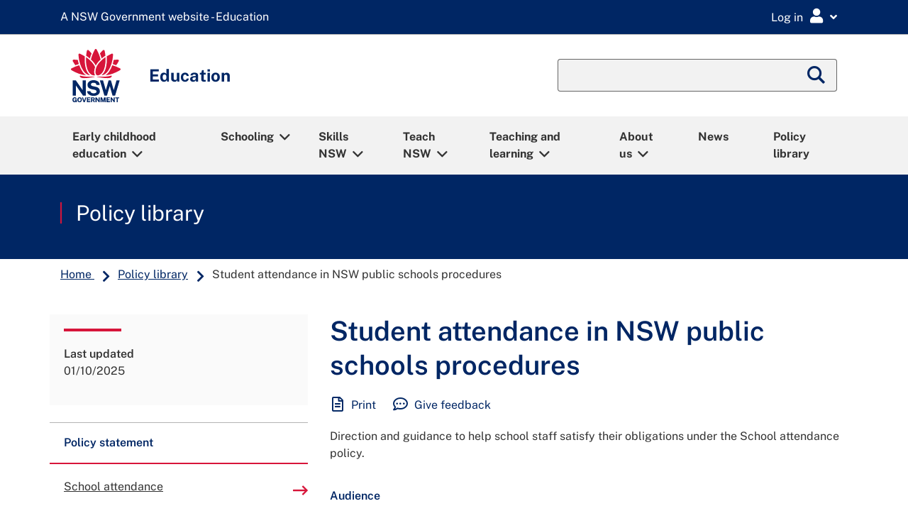

--- FILE ---
content_type: text/html;charset=utf-8
request_url: https://education.nsw.gov.au/policy-library/policies/pd-2005-0259-02
body_size: 186760
content:

<!DOCTYPE HTML>
<html lang="en">

<head>
    
  
<script defer="defer" type="text/javascript" src="https://rum.hlx.page/.rum/@adobe/helix-rum-js@%5E2/dist/rum-standalone.js" data-routing="env=prod,tier=publish,ams=NSW Department of Education" integrity="" crossorigin="anonymous" data-enhancer-version="" data-enhancer-hash=""></script>
<script type="text/javascript">
    function getDataLayerCookie() {
        let cookie = {};
        document.cookie.split(';').forEach(function(el) {
            let [key,value] = el.split('=');
            cookie[key.trim()] = value;
        })
        return cookie["doe-dataLayer"];
    }

    window.dataLayer = window.dataLayer || [];
	var data_layer_object = {
        "page": {
            "title"                     : "Student attendance in NSW public schools procedures",
            "path"                      : "/content/main-education/en/home/policy-library/policies/pd-2005-0259-02",
            "requestPath"               : "/content/main-education/en/home/policy-library/policies/pd-2005-0259-02",
            "referer"                   : document.referrer,
            "template"                  : "/conf/main-education/settings/wcm/templates/policy-page",
            "createdBy"                 : "345bef9bffa11e0945df1e03cfa0fb37",
            "dateCreated"               : "2025-10-01T11:33:50.163+1000",
            "modifiedBy"                : "eedca7bda6d4415fb1cfc82f43c1426c",
            "dateModified"              : "2025-10-01T11:32:38.192+1000",
            "publishedBy"               : "eedca7bda6d4415fb1cfc82f43c1426c",
            "datePublished"             : "2025-10-01T11:32:38.192+1000",
            "securePage"                : false,
            "contentExemption"          : false,
            "reviewStatus"              : false,
            "lastReviewedDate"          : "",
            "nextReviewDate"            : "02-02-2026",
            "noBusinessContact"         : true,
            "businessContactEmail"      : "",
            "metadata": {
                "activity"              : "",
                "audience"              : "all-staff",
                "busUnit"               : "curriculum-and-reform",
                "category"              : "school-operations",
                "learningArea"          : "",
                "yearLevel"             : "",
                "subJob"                : "",
                "topics"                : "",
                "pageType"              : "policy",
                "language"              : "en"
            }
        },
        "user": [
            {
                "profile": [
                    {
                        "loggedIn"  : false,
                        "attributes": {
            		        "personID"  : "",
            		    	"userId"    : "",
            		        "userLocation" : "",
            		        "userMUC"   : "",
            		        "userRoles" : "",
            		        "userTitle" : ""
                        }
                    }
                ]
            }
        ],
        "environment": {
            "name"                      : "prod",
            "instanceType"              : "publish",
            "instanceId"                : ""
        },
        "browser": {
        	"userAgent"                 : navigator.userAgent
        }
  	};

    try {
        var doeDataLayer	=	getDataLayerCookie();
        var doeDataLayerObj = 	JSON.parse(atob(doeDataLayer));
        data_layer_object.user[0].profile[0].loggedIn						= 	doeDataLayerObj.loggedIn;
        if (doeDataLayerObj.loggedIn == true) {
            data_layer_object.user[0].profile[0].attributes.personID		= 	doeDataLayerObj.personID;
            data_layer_object.user[0].profile[0].attributes.userId			= 	doeDataLayerObj.userId;
            data_layer_object.user[0].profile[0].attributes.userLocation	= 	doeDataLayerObj.userLocation;
            data_layer_object.user[0].profile[0].attributes.userMUC			= 	doeDataLayerObj.userMUC;
            data_layer_object.user[0].profile[0].attributes.userRoles		= 	doeDataLayerObj.userRoles;
            data_layer_object.user[0].profile[0].attributes.userTitle		= 	doeDataLayerObj.userTitle;
            console.debug ('Set User Profile datalayer attributes');
        }
    } catch (e) {
        console.warn ('Couldnt find datalayer cookie with exception ' + e);
    }

	console.debug ('data_layer_object:' + JSON.stringify(data_layer_object));

	// Push into GTM Data Layer
	window.dataLayer.push(data_layer_object);
	console.debug ('Pushed data layer object into GTM');

</script>


  <!-- Start GTM head script -->
      <!-- GTM Head Script (Prod) -->
    <!-- Google Tag Manager -->
    <script>(function(w,d,s,l,i){w[l]=w[l]||[];w[l].push({'gtm.start':
    new Date().getTime(),event:'gtm.js'});var f=d.getElementsByTagName(s)[0],
    j=d.createElement(s),dl=l!='dataLayer'?'&l='+l:'';j.async=true;j.src=
    'https://www.googletagmanager.com/gtm.js?id='+i+dl;f.parentNode.insertBefore(j,f);
    })(window,document,'script','dataLayer','GTM-5THP3QS');</script>
    <!-- End Google Tag Manager -->

  <!-- End GTM head script -->
  <link rel="apple-touch-icon" sizes="180x180" href="/etc.clientlibs/commons-education/clientlibs/clientlib-base/resources/favicons/apple-touch-icon.png"/>
<link rel="apple-touch-icon" sizes="180x180" href="/etc.clientlibs/commons-education/clientlibs/clientlib-base/resources/favicons/apple-touch-icon-180x180.png"/>
<link rel="apple-touch-icon" sizes="180x180" href="/etc.clientlibs/commons-education/clientlibs/clientlib-base/resources/favicons/apple-touch-icon-180x180-precomposed.png"/>
<link rel="apple-touch-icon" sizes="180x180" href="/etc.clientlibs/commons-education/clientlibs/clientlib-base/resources/favicons/apple-touch-icon-precomposed.png"/>
<link rel="apple-touch-icon" sizes="60x60" href="/etc.clientlibs/commons-education/clientlibs/clientlib-base/resources/favicons/apple-touch-icon-60x60.png"/>
<link rel="apple-touch-icon" sizes="60x60" href="/etc.clientlibs/commons-education/clientlibs/clientlib-base/resources/favicons/apple-touch-icon-60x60-precomposed.png"/>
<link rel="apple-touch-icon" sizes="76x76" href="/etc.clientlibs/commons-education/clientlibs/clientlib-base/resources/favicons/apple-touch-icon-76x76.png"/>
<link rel="apple-touch-icon" sizes="76x76" href="/etc.clientlibs/commons-education/clientlibs/clientlib-base/resources/favicons/apple-touch-icon-76x76-precomposed.png"/>
<link rel="apple-touch-icon" sizes="120x120" href="/etc.clientlibs/commons-education/clientlibs/clientlib-base/resources/favicons/apple-touch-icon-120x120.png"/>
<link rel="apple-touch-icon" sizes="120x120" href="/etc.clientlibs/commons-education/clientlibs/clientlib-base/resources/favicons/apple-touch-icon-120x120-precomposed.png"/>
<link rel="apple-touch-icon" sizes="152x152" href="/etc.clientlibs/commons-education/clientlibs/clientlib-base/resources/favicons/apple-touch-icon-152x152.png"/>
<link rel="apple-touch-icon" sizes="152x152" href="/etc.clientlibs/commons-education/clientlibs/clientlib-base/resources/favicons/apple-touch-icon-152x152-precomposed.png"/>

<link rel="icon" type="image/png" sizes="192x192" href="/etc.clientlibs/commons-education/clientlibs/clientlib-base/resources/favicons/android-chrome-192x192.png"/>
<link rel="icon" type="image/png" sizes="384x384" href="/etc.clientlibs/commons-education/clientlibs/clientlib-base/resources/favicons/android-chrome-384x384.png"/>
<link rel="icon" type="image/png" sizes="512x512" href="/etc.clientlibs/commons-education/clientlibs/clientlib-base/resources/favicons/android-chrome-512x512.png"/>
<link rel="icon" type="image/png" sizes="16x16" href="/etc.clientlibs/commons-education/clientlibs/clientlib-base/resources/favicons/favicon-16x16.png"/>
<link rel="icon" type="image/png" sizes="32x32" href="/etc.clientlibs/commons-education/clientlibs/clientlib-base/resources/favicons/favicon-32x32.png"/>

<link rel="shortcut icon" href="/etc.clientlibs/commons-education/clientlibs/clientlib-base/resources/favicons/favicon.ico" type="image/vnd.microsoft.icon"/>

<link rel="manifest" href="/etc.clientlibs/commons-education/clientlibs/clientlib-base/resources/favicons/site.webmanifest"/>
<link rel="mask-icon" href="/etc.clientlibs/commons-education/clientlibs/clientlib-base/resources/favicons/safari-pinned-tab.svg" color="#666666"/>


  <title>Student attendance in NSW public schools procedures</title>
  <meta charset="UTF-8"/>
  <meta name="robots" content="all"/>
  <meta name="googlebot" content="all"/>
  <meta name="bingbot" content="all"/>
  <meta name="baiduspider" content="all"/>
  <meta http-equiv="X-UA-Compatible" content="IE=11"/>
  <meta http-equiv="Content-Type" content="text/html; charset=utf-8"/>
  
  <meta name="viewport" content="width=device-width, initial-scale=1"/>
  <meta name="msapplication-TileColor" content="#ffffff"/>
  <meta name="theme-color" content="#ffffff"/>
  <meta name="title" content="Student attendance in NSW public schools procedures"/>
  <meta name="description" content="Direction and guidance to help school staff satisfy their obligations under the School attendance policy."/>
  
  <meta name="template" content="policy-page"/>
  <meta property="og:locale" content="en_GB"/>
  <meta name="dcterms.publisher" content="NSW Department of Education"/>
  <meta property="og:type" content="website"/>
  
  <meta property="og:title" content="Student attendance in NSW public schools procedures"/>
  <meta name="dcterms.rights" content="Copyright State of New South Wales 2020"/>
  <meta property="og:url" content="https://education.nsw.gov.au/policy-library/policies/pd-2005-0259-02.html"/>
  <meta property="og:description" content="Direction and guidance to help school staff satisfy their obligations under the School attendance policy."/>
  
  <meta property="og:country_name" content="Australia"/>
  
  
  
  

  
  
  <meta name="dcterms.dateCopyrighted" content="2026"/>
  <meta name="dcterms.audience" content="All staff"/>
  
  <meta name="doe:content:public" content="true"/>
  
  
  
  <meta name="doe:business-unit" content="Curriculum"/>
  

  
  <meta name="twitter:card" content="summary_large_image"/>
  <meta name="twitter:description" content="Direction and guidance to help school staff satisfy their obligations under the School attendance policy."/>
  <meta name="twitter:site" content="twitterid"/>
  <meta name="twitter:site:id" content="twitterid"/>
  <meta name="twitter:title" content="Student attendance in NSW public schools procedures"/>
  
  <meta name="twitter:url" content="https://twitter.com/nsweducation"/>

  <meta name="dcterms.title" content="Student attendance in NSW public schools procedures"/>
  <meta name="dcterms.description" content="Direction and guidance to help school staff satisfy their obligations under the School attendance policy."/>
  <meta name="dcterms.created" content="2025-10-01T11:33:50.163+10:00"/>
  <meta name="dcterms.modified" content="2025-10-01T11:32:38.192+10:00"/>
  <meta name="dcterms.issued" content="2025-10-01T11:32:38.192+10:00"/>
  <meta name="dcterms.publisher" content="NSW Department of Education"/>
  <meta name="dcterms.subject" content="School operations"/>
  <meta name="dcterms.creator" content="Curriculum"/>

  
  <meta name="doe:content:type" content="Policy"/>









  <meta name="doe:policy:title" content="Student attendance in NSW public schools procedures"/>
  <meta name="doe:policy:description" content="Direction and guidance to help school staff satisfy their obligations under the School attendance policy."/>
  <meta name="doe:policy:public" content="Yes"/>
  <meta name="doe:policy:referenceNumber" content="PD-2005-0259-02-V02.2.0"/>
  <meta name="doe:policy:contact:name" content="Director, Student Participation"/>
  <meta name="doe:policy:applicability" content="All NSW public school staff and education support staff, excluding preschools."/>
  <meta name="doe:policy:status" content=""/>
  
  <meta name="doe:policy:date:updated" content="01-10-2025"/>
  
  
  <meta name="doe:policy:date:published" content="2025-10-01T11:33:50.163+10:00"/>
  <meta name="doe:policy:tags" content="Student support and management"/>


  <meta name="dcterms.available" content="2025-10-01T11:32:38.192+10:00"/>

  <link rel="stylesheet" href="//fonts.googleapis.com/css?family=Public+Sans:400,500,600,700&display=swap"/>


    

    




    
    
<link rel="stylesheet" href="/etc.clientlibs/tailwind-components/clientlibs/clientlib-edu-tw.min.cd2831e99bd86fb883c4d02b9b998725.css" type="text/css">




    
    
    

    

    
    
    
<link rel="stylesheet" href="/etc.clientlibs/commons-education/clientlibs/clientlib-base.min.09be3a5931f9f24c3b13eed156f74a77.css" type="text/css">
<link rel="stylesheet" href="/etc.clientlibs/main-education/clientlibs/clientlib-base.min.5497e69b16e0bc419f76800c659ca9dd.css" type="text/css">



    

    
</head>
  <body class="page basicpage standard education ">
    
    
      



      <!-- Start GTM body script -->
    <!-- GTM Body Script (Prod) -->
    <!-- Google Tag Manager (noscript) -->
    <noscript><iframe src="https://www.googletagmanager.com/ns.html?id=GTM-5THP3QS"
    height="0" width="0" style="display:none;visibility:hidden"></iframe></noscript>
    <!-- End Google Tag Manager (noscript) -->

<!-- End GTM body script -->

<!--googleoff: all-->
<div id="globalheader">
  <div class="gel-skiplink-container" id="top-mobile">
    <div class="gel-skiplink">
      <div class="container">
        <div class="row" style="margin: 0 -15px;">
          <div class="col-12">
            <ul>
              <li><a class="gel-skiplink__link" id="top-desktop" href="#content">Skip to content</a></li>
              <li><a class="gel-skiplink__link" href="#search">Skip to search</a></li>
            </ul>
          </div>
        </div>
      </div>
    </div>
  </div>
</div>
<!--googleon: all-->
<div class="root responsivegrid">


<div class="aem-Grid aem-Grid--12 aem-Grid--default--12 ">
    
    <div class="responsivegrid aem-GridColumn aem-GridColumn--default--12">


<div class="aem-Grid aem-Grid--12 aem-Grid--default--12 ">
    
    <div id="edu-messages-ribbon" class="gel-messages-ribbon aem-GridColumn aem-GridColumn--default--12"><!--googleoff: index-->

	
    <div id="ribbon-maintenance" data-secure-page="false"></div>
	
    <div id="ribbon-alert" data-secure-page="false"></div>

<!--googleon: index-->
</div>
<div id="edu-notice-ribbon" class="gel-messages-notice aem-GridColumn aem-GridColumn--default--12"><!--googleoff: index-->

	
    <div id="ribbon-notice" data-secure-page="false"></div>

<!--googleon: index-->
</div>
<div class="global-header aem-GridColumn aem-GridColumn--default--12">

<!--googleoff: all-->
<div class="gel-global-header-container gel-global-header--alt" role="banner">
    <div class="gel-global-header">
        <div class="container">
            
                <a class="gel-global-header__header" href="/" title="A NSW Government website - Education"><abbr aria-hidden="true">A NSW Government website - Education</abbr></a>
            
            

            <div class="global-header-right-nav">
                <div class="gel_google_translate" id="google_translate_element">
                    <script type="text/javascript">
                        function googleTranslateElementInit() {
                            if (!(/iPhone|iPad|iPod|Android|webOS|BlackBerry|Opera Mini|IEMobile/i.test(navigator.userAgent))) {
                                new google.translate.TranslateElement({
                                    pageLanguage: 'en',
                                    layout: google.translate.TranslateElement.InlineLayout.SIMPLE,
                                    autoDisplay: false
                                }, 'google_translate_element');
                            }
                        }
                    </script>
                    <script type="text/javascript" defer src="//translate.google.com/translate_a/element.js?cb=googleTranslateElementInit"></script>
                </div>
                <div class="global-header-links-right">
                    <div class="gel-global-links dropdown">
                        <button class="gel-global-link-button" id="logindropdownbtn" type="button" data-toggle="dropdown" aria-expanded="false" aria-label="Login Menu"><span class="global-link-button-txt" aria-hidden="false">Log in</span><span class="gel-link-icon gel-visible-small" aria-hidden="true"></span></button>


                          <ul class="gel-global-links-dropdown dropdown-menu dropdown-menu-right" aria-labelledby="logindropdownbtn">
                            <li>
                                <h4>Staff</h4>
                                <ul class="gel-link-list">
                                    <li><span class="gel-link-list-icon" aria-hidden="true"></span><a class="dropdown-item gel-remove-external-link" href="/inside-the-department">Staff portal (Inside the department)</a></li>
                                </ul>
                            </li>
                          
                            <li>
                                <h4>Students</h4>
                                <ul class="gel-link-list">
                                    <li><span class="gel-link-list-icon" aria-hidden="true"></span><a class="dropdown-item gel-remove-external-link" href="http://portal.education.nsw.gov.au/">Student portal</a></li>
                                
                                    <li><span class="gel-link-list-icon" aria-hidden="true"></span><a class="dropdown-item gel-remove-external-link" href="/teaching-and-learning/curriculum/learning-from-home/key-links-for-students">Key links for students</a></li>
                                </ul>
                            </li>
                          
                            <li>
                                <h4>Other users</h4>
                                <ul class="gel-link-list">
                                    <li><span class="gel-link-list-icon" aria-hidden="true"></span><a class="dropdown-item gel-remove-external-link" href="https://portal.education.nsw.gov.au">Extranet</a></li>
                                </ul>
                            </li>
                          
                            <li>
                                <h4>All users</h4>
                                <ul class="gel-link-list">
                                    <li><span class="gel-link-list-icon" aria-hidden="true"></span><a class="dropdown-item gel-remove-external-link" href="https://ssoaddon.education.nsw.gov.au/ssoaddon/forgotpassword">Forgot password</a></li>
                                </ul>
                            </li>
                          </ul>
                    </div>
                </div>
            </div>
        </div>
    </div>
</div>
<!--googleon: all-->

<!-- For adding additional functionality to global header -->
<!--Included from gel-->


    <!--  This header is a feature toggle on home page properties-->
    
        <!--googleoff: all-->
        <script src="https://cdn.jsdelivr.net/npm/svg4everybody@2.1.9/dist/svg4everybody.min.js"></script>
        <link rel="stylesheet" href="https://cdn.jsdelivr.net/npm/@nswdoe/app-icons/essentialColours.css"/>
        <script src="https://cdn.jsdelivr.net/npm/@nswdoe/app-icons/essentialIconsMap.js"></script>
        <!-- load app icons onto the page -->
        <script>
            var ajax = new XMLHttpRequest();
            ajax.onload = function (e) {
                var spriteDiv = document.createElement("div");
                spriteDiv.setAttribute("id", "spriteDiv");
                spriteDiv.setAttribute("style", "height: 1px; position: fixed;");
                spriteDiv.innerHTML = ajax.responseText;
                // sprites must be injected at the end for IE11 >:-(
                document.body.appendChild(spriteDiv);

                // svg polyfill for IE11
                svg4everybody();
            };
            ajax.open("GET", "https://cdn.jsdelivr.net/npm/@nswdoe/app-icons/sprite.svg", true);
            ajax.send();

        </script>
        <div v-cloak class="staff-portal-user-header">
            <staff-portal-user-header inline-template api-endpoint="https://portal.api.education.nsw.gov.au/staff-services">
                <div>
                    <div v-show="isUserProfileCookieExist">
                        <button v-on:click="getNotifications()" id="notificationsModalButton" class='text-center gel-global-links gel-global-link-button' data-toggle="modal" data-target="#notificationsModal" aria-label="Open notifications">
                            <i title="My notifications" class='fa fa-lg fa-bell' aria-hidden="true"></i>
                        </button>
                        <button v-on:click="getEssentials()" id="myEssentialModalButton" class='text-center gel-global-links gel-global-link-button' data-toggle="modal" data-target="#myEssentialsModal" aria-label="Open my essentials">
                            <i title="My essentials" class='fa fa-lg fa-th' aria-hidden="true"></i>
                        </button>
                        <button id="faqModalButton" class='text-center gel-global-links gel-global-link-button' data-toggle="modal" data-target="#faqModal" aria-label="Open help links">
                            <i title="Help links" class='fa fa-lg fa-question-circle' aria-hidden="true"></i>
                        </button>
                        <button id="profileModalButton" class='text-center gel-global-links gel-global-link-button' data-toggle="modal" data-target="#profileModal" aria-label="Open my profile">
                            <i title="My profile" class='fa fa-lg fa-user' aria-hidden="true"></i>
                        </button>
                    </div>


                    <div class="modal modal__staffPortal fade" id="notificationsModal" tabindex="-1" role="dialog" aria-label="Notifications modal" aria-hidden="true">
                        <div class="modal-dialog modal-dialog-slideout modal-md" role="document">
                            <div class="modal-content">
                                <div class="modal-header">
                                    <h2 class="modal-title">Notifications</h2>
                                    <span class="fas fa-bell" aria-hidden="true"></span>
                                    <button type="button" class="close" data-dismiss="modal" aria-label="Close">
                                        <i class="fal fa-lg fa-times-square" aria-hidden="true"></i>
                                    </button>
                                </div>
                                <div class="modal-body">
                                    <loading-spinner v-show="(!notifications || notifications.length === 0) && notificationsLoading"></loading-spinner>
                                    <div class="text-center" v-show="!notificationsLoading && !notifications">
                                        <p v-html="notificationsErrorMsg"></p>
                                    </div>
                                    <div class="text-center" v-show="!notificationsLoading && notifications && notifications.length === 0">
                                        You have no notifications
                                    </div>
                                    <br/>
                                    <div v-if="notifications" v-for="(notification) in notifications" :key="notification.date">

                                        <div class="list-group">
                                            <div class="list-group-item list-group-item-action disabled notice-date">
                                                {{notification.date}}
                                            </div>
                                            <div v-if="item.title" class="mb-2" v-for="(item) in notification.items" :key="item.request_id">
                                                <div class="list-group-item list-group-item-action notice-item">
                                                    <div class="d-flex justify-content-between" style="margin-right:-15px">
                                                        <h3 class="h5 mt-0">{{item.title}}</h3>
                                                        <div class="dropdown gel-remove-external-link">
                                                            <button class="action-menu-toggle" type="button" data-toggle="dropdown" aria-label="Toggle action menu" aria-haspopup="true" aria-expanded="false">
                                                                <i class="fa-lg fas fa-ellipsis-v" aria-hidden="true"></i>
                                                            </button>
                                                            <div class="dropdown-menu dropdown-menu-right" aria-label="Action menu">
                                                                <a v-on:click.prevent="deleteNotification(item.request_id)" href="#" class="dropdown-item" role="button">
                                                                    <span class="fa-fw far fa-trash-alt" aria-hidden="true"></span> Remove this
                                                                    notification
                                                                </a>
                                                            </div>
                                                        </div>
                                                    </div>

                                                    <div>{{item.description}}</div>
                                                    <a target="_self" v-if="item.url" :href="item.url">Learn more
                                                        <span class="sr-only">
                                                            about {{item.title}}
                                                        </span>
                                                        <span v-if="item.isExternalUrl" class="sr-only">External
                                                            link</span>
                                                        <span v-if="item.isExternalUrl" class="gel-external-link"></span>
                                                    </a>
                                                </div>
                                            </div>
                                        </div>
                                    </div>
                                </div>
                            </div>
                        </div>
                    </div>


                    <div class="modal modal__staffPortal fade" id="myEssentialsModal" tabindex="-1" role="dialog" aria-label="My essentials modal" aria-hidden="true">
                        <div class="modal-dialog modal-dialog-slideout modal-md" role="document">
                            <div class="modal-content">
                                <div class="modal-header">
                                    <h5 class="modal-title">My Essentials</h5>
                                    <button type="button" class="close" data-dismiss="modal" aria-label="Close">
                                        <i class="fal fa-lg fa-times-square" aria-hidden="true"></i>
                                    </button>
                                </div>
                                <div class="modal-body">
                                    <br/>
                                    <loading-spinner v-show="(!essentials || essentials.length === 0) && essentialsLoading"></loading-spinner>
                                    <div class="text-center" v-show="!essentialsLoading && !essentials">
                                        <p v-html="essentialsErrorMsg"></p>
                                    </div>
                                    <div class="text-center" v-show="!essentialsLoading && essentials && essentials.length === 0">You
                                        have no essentials
                                    </div>

                                    <div class="row gel-remove-external-link">
                                        <div v-if="essentials" class="col-6 text-center" v-for="(essential) in essentials" :key="essential.id">
                                            <a :href="essential.url" class="d-block" target="_blank">
                                                <staff-portal-essential-item-icon :icon="essential.icon" :color="essential.colour" :title="essential.title">
                                                </staff-portal-essential-item-icon>
                                            </a>
                                        </div>
                                    </div>
                                </div>
                                <br/>
                                <div v-show="essentials">
                                    <a href="https://portal.education.nsw.gov.au/profileCentre/index.html" class="btn gel-button gel-button-primary btn-block"><i class="fas fa-pen"></i>
                                        Edit my essentials</a>
                                </div>
                                <br/>
                            </div>
                        </div>
                    </div>

                    <div class="modal fade" id="faqModal" tabindex="-1" role="dialog" aria-label="Ask for help" aria-hidden="true">
                        <div class="modal-dialog modal-dialog-slideout modal-md" role="document">
                            <div class="modal-content">
                                <div class="modal-header">
                                    <h2 class="modal-title">Ask for help</h2>
                                    <button type="button" class="close" data-dismiss="modal" aria-label="Close">
                                        <i class="fal fa-lg fa-times-square" aria-hidden="true"></i>
                                    </button>
                                </div>
                                <div class="modal-body">

                                    
                                        <div class="mb-5">
                                            <h3 class="h4">EDConnect</h3>
                                            <div class="my-2">
                                                <a href="https://nswdoeesmp1.service-now.com/edconnect">Get help at EDConnect Online</a>
                                            </div>
<div class="my-2">
                                                <a href="/inside-the-department/edconnect/about-us/contact-us.html">Contact EDConnect</a>
                                            </div>

                                        </div>
                                    
                                        <div class="mb-5">
                                            <h3 class="h4">Directory A to Z</h3>
                                            <div class="my-2">
                                                <a href="/inside-the-department/directory-a-z.html">Find a department</a>
                                            </div>

                                        </div>
                                    
                                        <div class="mb-5">
                                            <h3 class="h4">How to guides</h3>
                                            <div class="my-2">
                                                <a href="/technology/how-to-guides/how-to-a-to-z.html">How to A to Z</a>
                                            </div>

                                        </div>
                                    
                                </div>
                            </div>
                        </div>
                    </div>

                    <div class="modal modal__staffPortal fade" id="profileModal" tabindex="-1" role="dialog" aria-label="Profile modal" aria-hidden="true">
                        <div class="modal-dialog modal-dialog-slideout modal-md" role="document">
                            <div class="modal-content">
                                <div class="modal-header" style="border:none">
                                    <button type="button" class="close" data-dismiss="modal" aria-label="Close">
                                        <i class="fal fa-lg fa-times-square" aria-hidden="true"></i>
                                    </button>
                                </div>
                                <div class="modal-body">
                                    <div class="profileInitials">
                                        {{ initials }}
                                    </div>
                                    <div class="h4 mb-5">
                                        {{ firstName }}
                                        {{ lastName }}
                                    </div>

                                    
                                        <div class="h5 mb-2">Links</div>
                                        <hr/>
                                        <span>
                                            <a href="/inside-the-department" x-cq-linkchecker="skip">Staff portal (Inside the department)</a>
                                        </span>
<span>
                                            <a href="https://portal.education.nsw.gov.au/profileCentre/index.html" x-cq-linkchecker="skip">Profile centre</a>
                                        </span>
<span>
                                            <a href="/noticeboard" x-cq-linkchecker="skip">Staff noticeboard</a>
                                        </span>

                                    
                                        <div class="h5 mb-2">Security</div>
                                        <hr/>
                                        <span>
                                            <a href="https://portal.education.nsw.gov.au/profileCentre/profile/changepassword" x-cq-linkchecker="skip">Update my password</a>
                                        </span>
<span>
                                            <a href="https://portal.education.nsw.gov.au/profileCentre/profile/" x-cq-linkchecker="skip">Security settings</a>
                                        </span>
<span>
                                            <a href="https://aka.ms/mysecurityinfo" x-cq-linkchecker="skip">Multi-factor authentication settings</a>
                                        </span>
<span>
                                            <a href="https://education.nsw.gov.au/bin/doe-oauth/2.0?scope=logout" x-cq-linkchecker="skip">Sign out</a>
                                        </span>

                                    
                                        <div class="h5 mb-2">Website editors</div>
                                        <hr/>
                                        <span>
                                            <a href="https://edit.education.nsw.gov.au/editor.html/content/main-education/en/home/policy-library/policies/pd-2005-0259-02" x-cq-linkchecker="skip">Edit this page</a>
                                        </span>

                                    

                                    <!-- <div class="h5 mb-2">Links</div>
                                    <hr />
                                    <a href="/content/main-education/en/home/inside-the-department.html">Staff portal (Inside the department)</a>
                                    <a href="https://portal.education.nsw.gov.au/profileCentre/index.html">Profile centre</a>                                    
                                    <div class="h5 mb-2">Security</div>
                                    <hr />
                                    <span id="update-password"></span>
                                    <a href="https://portal.det.nsw.edu.au/group/staff-portal/security">Security settings</a>
                                    <a href="/bin/doe-oauth/2.0?scope=logout">Sign out</a> -->
                                    <script>
                                        var currentPageHostName = window.location.hostname;
                                        if (document.getElementById("update-password"))
                                            document.getElementById("update-password").innerHTML = "\<a href=\"https://portal." + currentPageHostName + "/profileCentre/profile/changepassword\">Update my password<\/a>";
                                    </script>
                                    <br/><br/>
                                </div>
                            </div>
                        </div>
                    </div>

                </div>

            </staff-portal-user-header>
        </div>
        <!--googleon: all-->
    
</div>
<div class="megamenu aem-GridColumn aem-GridColumn--default--12"><div>


<!--googleoff: all-->
<!-- Component -Megamenu code fragment starts here-->
<div class="gel-mobile-siteheader">
   <div class="container gel-remove-external-link">
      <div class="row align-items-center gel-nav-container">
         <div class="gel-mobile-nav-indicator col-3 col-sm-2" aria-label="Megamenu mobile nav">
            <a class="gel-mobile-siteheader-iconbtn" id="menu-open" href="#gel-mnav" role="button" tabindex="0" aria-label="Click to open Megamenu mobile nav"><span class="gel-mobile-siteheader-iconbtn__text">Menu</span></a>
         </div>
         <div class="gel-mobile-siteheader-logo d-flex justify-content-center col-6 col-sm-8">
            <a class="gel-mobile-siteheader-logo__link d-flex justify-content-center" href="/" title="NSW Logo"><img class="gel-mobile-siteheader-logo__image" src="/content/dam/main-education/en/home/nsw-government-logo.svg" alt="NSW Logo"/></a>
         </div>
       <!-- hide searchbar if on DOE search pager -->
         <div class="gel-mobile-search-indicator col-3 col-sm-2" aria-label="Megamenu mobile search">
            <button class="gel-mobile-siteheader-iconbtn collapsed ml-auto" id="mobile-search-button" aria-label="Global search" aria-controls="mobile-search" data-toggle="collapse" data-target="#mobile-search" aria-expanded="false"><span class="gel-mobile-siteheader-iconbtn__text">Search</span><span class="show-on-sr">Global Search</span></button>
         </div>
      
      </div>
      <div class="row align-items-center">
         <div class="gel-mobile-siteheader-name col-12 col-lg-12">
            <div>Education</div>
         </div>
      </div>
    
      <div class="gel-mobile-search gel-mobile-search__toggle-target collapse" id="mobile-search" aria-labelledby="mobile-search-button" aria-expanded="false" aria-controls="mobile-search" data-toggle="collapse">
         <form id="global-search-moblile" action="/search" aria-hidden="false">
            <fieldset>
               <legend class="show-on-sr">Global Search</legend>
               
                  <input type="hidden" name="search_start" value="/content/main-education/en/home/policy-library"/>
              
      
              
                  <input type="hidden" name="referrer" value="/content/main-education/en/home/policy-library/policies/pd-2005-0259-02"/>
              
               <div class="gel-searchbox">
                  <div class="form-group mb-0">
                     <div class="input-group">
                        <input class="form-control" id="search-siteheader-mobile" type="text" name="q"/>
                     </div>
                  </div>
               </div>
            </fieldset>
         </form>
         <button class="btn gel-mobile-siteheader-iconbtn collapsed" aria-label="close" aria-controls="mobile-search" data-toggle="collapse" data-target="#mobile-search" aria-expanded="false"><span class="fas fa-times"></span></button>
      </div>
   
   </div>
   <nav class="gel-mobile-nav" id="gel-mnav" role="dialog" aria-labelledby="gel-mobile-nav_header-lead-dialog">
      <span id="gel-mobile-nav_header-lead-dialog" aria-hidden="true">Megamenu mobile nav</span>
      <ul class="gel-mobile-nav_list">
         
            
               <li class="gel-mobile-nav_list-links">
                  <a href="/early-childhood-education">Early childhood education</a>
                  <ul>
                     <li class="hidden-xs gel-mobile-nav_list-links-intro">
                        <p>Information about working in or operating early childhood education services including outside school hours care. Plus, information for parents including how to choose a service and supporting your child for their transition to school.</p>
                     </li>
                     
                        <li class="gel-mobile-nav_list-childless"><a href="/early-childhood-education/about-us">About ECE</a></li>
                     
                        <li class="gel-mobile-nav_list-childless"><a href="/early-childhood-education/coronavirus">COVID-19 (coronavirus)</a></li>
                     
                        <li class="gel-mobile-nav_list-childless"><a href="/early-childhood-education/early-childhood-careers">Early childhood careers</a></li>
                     
                        
                     
                        <li class="gel-mobile-nav_list-childless"><a href="/early-childhood-education/information-for-parents-and-carers">Early childhood parents and carers</a></li>
                     
                        <li class="gel-mobile-nav_list-childless"><a href="/early-childhood-education/ecec-resource-library">ECEC resource library</a></li>
                     
                        <li class="gel-mobile-nav_list-childless"><a href="/early-childhood-education/regulation-and-compliance">NSW Early Learning Commission</a></li>
                     
                        <li class="gel-mobile-nav_list-childless"><a href="/early-childhood-education/leadership">Service leadership</a></li>
                     
                        <li class="gel-mobile-nav_list-childless"><a href="/early-childhood-education/operating-an-early-childhood-education-service">Service providers</a></li>
                     
                        <li class="gel-mobile-nav_list-childless"><a href="/early-childhood-education/engagement-and-insights">Engagement and insights</a></li>
                     
                  </ul>
               </li>
            
            
         
            
               <li class="gel-mobile-nav_list-links">
                  <a href="/schooling">Schooling</a>
                  <ul>
                     <li class="hidden-xs gel-mobile-nav_list-links-intro">
                        <p>Access info for students, parents and carers including: calendars, school operational status, key initiatives, visitor check-in procedures, and translated documents.</p>
                     </li>
                     
                        <li class="gel-mobile-nav_list-childless"><a href="/schooling/calendars">Calendars</a></li>
                     
                        <li class="gel-mobile-nav_list-childless"><a href="/schooling/covid-19">COVID-19</a></li>
                     
                        <li class="gel-mobile-nav_list-childless"><a href="/schooling/non-government-schools">Non-government schools</a></li>
                     
                        <li class="gel-mobile-nav_list-childless"><a href="/schooling/parents-and-carers">Parents and carers</a></li>
                     
                        <li class="gel-mobile-nav_list-childless"><a href="/schooling/school-community">School community</a></li>
                     
                        <li class="gel-mobile-nav_list-childless"><a href="/schooling/school-operational-status">School operational status</a></li>
                     
                        <li class="gel-mobile-nav_list-childless"><a href="/schooling/school-visitor-check-in">School visitor check-in</a></li>
                     
                        <li class="gel-mobile-nav_list-childless"><a href="/schooling/schooling-initiatives">Schooling initiatives</a></li>
                     
                        <li class="gel-mobile-nav_list-childless"><a href="/schooling/students">Students</a></li>
                     
                        <li class="gel-mobile-nav_list-childless"><a href="/schooling/translated-documents">Translated documents</a></li>
                     
                  </ul>
               </li>
            
            
         
            
               <li class="gel-mobile-nav_list-links">
                  <a href="/skills-nsw">Skills NSW</a>
                  <ul>
                     <li class="hidden-xs gel-mobile-nav_list-links-intro">
                        <p>Skills NSW provides the latest programs, news, insights and real world examples to help you explore vocational education and training (VET) options and plan your career with confidence.</p>
                     </li>
                     
                        <li class="gel-mobile-nav_list-childless"><a href="/skills-nsw/search-for-training-courses">Search for training courses</a></li>
                     
                        <li class="gel-mobile-nav_list-childless"><a href="/skills-nsw/students-and-job-seekers">Students and job seekers</a></li>
                     
                        <li class="gel-mobile-nav_list-childless"><a href="/skills-nsw/apprentices-and-trainees">Apprentices and trainees</a></li>
                     
                        <li class="gel-mobile-nav_list-childless"><a href="/skills-nsw/aboriginal-and-torres-strait-islander-peoples">Aboriginal and Torres Strait Islander peoples</a></li>
                     
                        <li class="gel-mobile-nav_list-childless"><a href="/skills-nsw/nsw-training-awards">NSW Training Awards</a></li>
                     
                        <li class="gel-mobile-nav_list-childless"><a href="/skills-nsw/recognise-your-trade-skills">Recognise your trade skills</a></li>
                     
                        <li class="gel-mobile-nav_list-childless"><a href="/skills-nsw/i-am-still-at-school-what-is-available">I am still at school, what is available?</a></li>
                     
                        <li class="gel-mobile-nav_list-childless"><a href="/skills-nsw/nsw-skills-board">NSW Skills Board</a></li>
                     
                        
                     
                  </ul>
               </li>
            
            
         
            
               <li class="gel-mobile-nav_list-links">
                  <a href="/teach-nsw">Teach NSW</a>
                  <ul>
                     <li class="hidden-xs gel-mobile-nav_list-links-intro">
                        <p>The NSW Department of Education is committed to employing the best and brightest teachers who can teach and make a difference in NSW public schools. </p>
                     </li>
                     
                        
                     
                        <li class="gel-mobile-nav_list-childless"><a href="/teach-nsw/explore-teaching">Explore teaching as a career</a></li>
                     
                        <li class="gel-mobile-nav_list-childless"><a href="/teach-nsw/get-paid-to-study">Get paid to study</a></li>
                     
                        <li class="gel-mobile-nav_list-childless"><a href="/teach-nsw/become-a-teacher">Become a teacher</a></li>
                     
                        <li class="gel-mobile-nav_list-childless"><a href="/teach-nsw/find-teaching-jobs">Find teaching jobs</a></li>
                     
                        <li class="gel-mobile-nav_list-childless"><a href="/teach-nsw/enhance-your-career">Enhance your career</a></li>
                     
                        <li class="gel-mobile-nav_list-childless"><a href="/teach-nsw/beginning-teacher-information-hub">Beginning Teacher Information Hub</a></li>
                     
                        <li class="gel-mobile-nav_list-childless"><a href="/teach-nsw/contact-us">Contact us</a></li>
                     
                        <li class="gel-mobile-nav_list-childless"><a href="/teach-nsw/news-and-events">News and events</a></li>
                     
                  </ul>
               </li>
            
            
         
            
               <li class="gel-mobile-nav_list-links">
                  <a href="/teaching-and-learning">Teaching and learning</a>
                  <ul>
                     <li class="hidden-xs gel-mobile-nav_list-links-intro">
                        <p>NSW Department of Education&#39;s information on curriculum taught in NSW schools, Aboriginal education and communities &amp; personalised support.</p>
                     </li>
                     
                        <li class="gel-mobile-nav_list-childless"><a href="/teaching-and-learning/aec">Aboriginal Education and Communities</a></li>
                     
                        <li class="gel-mobile-nav_list-childless"><a href="/teaching-and-learning/animals-in-schools">Animals in Schools</a></li>
                     
                        <li class="gel-mobile-nav_list-childless"><a href="/teaching-and-learning/assessment">Assessment</a></li>
                     
                        <li class="gel-mobile-nav_list-childless"><a href="/teaching-and-learning/curriculum">Curriculum</a></li>
                     
                        <li class="gel-mobile-nav_list-childless"><a href="/teaching-and-learning/education-for-a-changing-world">Education for a Changing World</a></li>
                     
                        <li class="gel-mobile-nav_list-childless"><a href="/teaching-and-learning/high-potential-and-gifted-education">High potential and gifted education</a></li>
                     
                        <li class="gel-mobile-nav_list-childless"><a href="/teaching-and-learning/learning-remotely">Learning remotely</a></li>
                     
                        <li class="gel-mobile-nav_list-childless"><a href="/teaching-and-learning/multicultural-education">Multicultural education</a></li>
                     
                        <li class="gel-mobile-nav_list-childless"><a href="/teaching-and-learning/professional-learning">Professional learning for schools</a></li>
                     
                        <li class="gel-mobile-nav_list-childless"><a href="/teaching-and-learning/regional-rural-and-remote">Regional, rural and remote</a></li>
                     
                        <li class="gel-mobile-nav_list-childless"><a href="/teaching-and-learning/school-leadership-institute">School Leadership Institute</a></li>
                     
                        <li class="gel-mobile-nav_list-childless"><a href="/teaching-and-learning/unique-settings">Unique settings</a></li>
                     
                  </ul>
               </li>
            
            
         
            
               <li class="gel-mobile-nav_list-links">
                  <a href="/about-us">About us</a>
                  <ul>
                     <li class="hidden-xs gel-mobile-nav_list-links-intro">
                        <p>Learn about the NSW education department, who we are and how we operate. Explore our people, accountabilities, jobs, opportunities and much more.</p>
                     </li>
                     
                        <li class="gel-mobile-nav_list-childless"><a href="/about-us/careers-at-education">Careers at Education</a></li>
                     
                        <li class="gel-mobile-nav_list-childless"><a href="/about-us/contact-department">Contact the NSW Department of Education</a></li>
                     
                        <li class="gel-mobile-nav_list-childless"><a href="/about-us/campaigns-and-initiatives">Department campaigns and initiatives</a></li>
                     
                        <li class="gel-mobile-nav_list-childless"><a href="/about-us/education-data-and-research">Education data and research</a></li>
                     
                        <li class="gel-mobile-nav_list-childless"><a href="/about-us/history-of-nsw-government-schools">History of NSW government schools</a></li>
                     
                        <li class="gel-mobile-nav_list-childless"><a href="/about-us/how-we-communicate">How we communicate</a></li>
                     
                        <li class="gel-mobile-nav_list-childless"><a href="/about-us/our-facilities">Our facilities</a></li>
                     
                        <li class="gel-mobile-nav_list-childless"><a href="/about-us/our-people-and-structure">Our people and structure</a></li>
                     
                        <li class="gel-mobile-nav_list-childless"><a href="/about-us/strategies-and-reports">Strategies, reports and plans</a></li>
                     
                        <li class="gel-mobile-nav_list-childless"><a href="/about-us/technology">Technology</a></li>
                     
                        <li class="gel-mobile-nav_list-childless"><a href="/about-us/efsg-home">EFSG Home</a></li>
                     
                  </ul>
               </li>
            
            
         
            
            
               <li class="gel-mobile-nav_list-links"><a href="/news">News</a></li>
            
         
            
            
               <li class="gel-mobile-nav_list-links"><a href="/policy-library">Policy library</a></li>
            
         
      </ul>
   </nav>
</div>
<!-- Component - Megamenu code fragment ends here.uk-grid-->
<!--googleon: all--></div>



<!--googleoff: all-->
<!-- Component -Megamenu code fragment starts here-->
<div class="gel-siteheader">
   <div class="container gel-remove-external-link">
      <div class="container-fluid">
         <div class="row align-items-center">
            <div class="gel-siteheader-logo d-flex align-items-center col-6 col-lg-7">
               <a class="gel-siteheader-logo__link" href="/" title="NSW Logo"><img class="gel-siteheader-logo__image" src="/content/dam/main-education/en/home/nsw-government-logo.svg" alt="NSW Logo"/></a>
               <div class="gel-siteheader-logo__sitename">Education </div>
            </div>
          <!-- hide searchbar if on DOE search page  -->
            <div class="gel-siteheader-search col-6 col-lg-5">
               <form class="gel-search gel-search__toggle-target" id="global-search" action="/search" aria-hidden="false" aria-labelledby="global-search-button">
                  <fieldset>
                     <legend class="show-on-sr">Global Search</legend>
                     
                        <input type="hidden" name="search_start" value="/content/main-education/en/home/policy-library"/>
                    
            
                    
                        <input type="hidden" name="referrer" value="/content/main-education/en/home/policy-library/policies/pd-2005-0259-02"/>
                    
                     <div class="gel-searchbox gel-border gel-small">
                        <div class="form-group">
                           <div class="input-group">
                              <input class="form-control" id="search-siteheader" type="text" name="q"/>
                              <div class="input-group-append">
                                 <button class="btn gel-button" aria-label="Submit search"><span class="fas fa-search"></span></button>
                              </div>
                           </div>
                        </div>
                     </div>
                  </fieldset>
               </form>
            </div>
            
         </div>
      </div>
   </div>
</div>
<nav class="gel-meganav navbar navbar-expand-md">
   <div class="container gel-remove-external-link">
      <div class="container-fluid gel-meganav__main-menu">
         <div class="row navbar-header">
            <div class="gel-meganav-menulinks col-12 col-lg-12">
               <div class="collapse navbar-collapse" id="gel-meganav-collapse-1">
                  <ul class="navbar-nav mr-auto">
                     
                        <li class="gel-meganav_dropdown nav-item dropdown dropdown-meganav">
                           <a class="gel-meganav_dropdown-navlink dropdown-toggle nav-link" data-toggle="dropdown" id="dropdownMenuButton1" aria-haspopup="true" aria-expanded="false" href="#">Early childhood education</a>
                           <div class="dropdown-menu meganav gel-meganav_dropdown__subnav" aria-labelledby="dropdownMenuButton1">
                              <h4 class="gel-meganav_dropdown__subnav-title" aria-label="Early childhood education"><a class="gel-meganav_dropdown__subnav-title-link" id="megalink1" href="/early-childhood-education" aria-label="Early childhood education">Early childhood education</a></h4>
                              <div class="gel-meganav_dropdown__subnav-desc">
                                 <p>Information about working in or operating early childhood education services including outside school hours care. Plus, information for parents including how to choose a service and supporting your child for their transition to school.</p>
                              </div>
                              <ul class="list-unstyled card-columns gel-meganav_dropdown__subnav-ul">
                                 
                                    <li class="gel-meganav-mega-link"><a href="/early-childhood-education/about-us"><span class="gel-meganav-mega-link_title">About ECE</span></a></li>
                                 
                                    <li class="gel-meganav-mega-link"><a href="/early-childhood-education/coronavirus"><span class="gel-meganav-mega-link_title">COVID-19 (coronavirus)</span></a></li>
                                 
                                    <li class="gel-meganav-mega-link"><a href="/early-childhood-education/early-childhood-careers"><span class="gel-meganav-mega-link_title">Early childhood careers</span></a></li>
                                 
                                    
                                 
                                    <li class="gel-meganav-mega-link"><a href="/early-childhood-education/information-for-parents-and-carers"><span class="gel-meganav-mega-link_title">Early childhood parents and carers</span></a></li>
                                 
                                    <li class="gel-meganav-mega-link"><a href="/early-childhood-education/ecec-resource-library"><span class="gel-meganav-mega-link_title">ECEC resource library</span></a></li>
                                 
                                    <li class="gel-meganav-mega-link"><a href="/early-childhood-education/regulation-and-compliance"><span class="gel-meganav-mega-link_title">NSW Early Learning Commission</span></a></li>
                                 
                                    <li class="gel-meganav-mega-link"><a href="/early-childhood-education/leadership"><span class="gel-meganav-mega-link_title">Service leadership</span></a></li>
                                 
                                    <li class="gel-meganav-mega-link"><a href="/early-childhood-education/operating-an-early-childhood-education-service"><span class="gel-meganav-mega-link_title">Service providers</span></a></li>
                                 
                                    <li class="gel-meganav-mega-link"><a href="/early-childhood-education/engagement-and-insights"><span class="gel-meganav-mega-link_title">Engagement and insights</span></a></li>
                                 
                              </ul>
                           </div>
                        </li>
                     
                     
                  
                     
                        <li class="gel-meganav_dropdown nav-item dropdown dropdown-meganav">
                           <a class="gel-meganav_dropdown-navlink dropdown-toggle nav-link" data-toggle="dropdown" id="dropdownMenuButton2" aria-haspopup="true" aria-expanded="false" href="#">Schooling</a>
                           <div class="dropdown-menu meganav gel-meganav_dropdown__subnav" aria-labelledby="dropdownMenuButton2">
                              <h4 class="gel-meganav_dropdown__subnav-title" aria-label="Schooling"><a class="gel-meganav_dropdown__subnav-title-link" id="megalink2" href="/schooling" aria-label="Schooling">Schooling</a></h4>
                              <div class="gel-meganav_dropdown__subnav-desc">
                                 <p>Access info for students, parents and carers including: calendars, school operational status, key initiatives, visitor check-in procedures, and translated documents.</p>
                              </div>
                              <ul class="list-unstyled card-columns gel-meganav_dropdown__subnav-ul">
                                 
                                    <li class="gel-meganav-mega-link"><a href="/schooling/calendars"><span class="gel-meganav-mega-link_title">Calendars</span></a></li>
                                 
                                    <li class="gel-meganav-mega-link"><a href="/schooling/covid-19"><span class="gel-meganav-mega-link_title">COVID-19</span></a></li>
                                 
                                    <li class="gel-meganav-mega-link"><a href="/schooling/non-government-schools"><span class="gel-meganav-mega-link_title">Non-government schools</span></a></li>
                                 
                                    <li class="gel-meganav-mega-link"><a href="/schooling/parents-and-carers"><span class="gel-meganav-mega-link_title">Parents and carers</span></a></li>
                                 
                                    <li class="gel-meganav-mega-link"><a href="/schooling/school-community"><span class="gel-meganav-mega-link_title">School community</span></a></li>
                                 
                                    <li class="gel-meganav-mega-link"><a href="/schooling/school-operational-status"><span class="gel-meganav-mega-link_title">School operational status</span></a></li>
                                 
                                    <li class="gel-meganav-mega-link"><a href="/schooling/school-visitor-check-in"><span class="gel-meganav-mega-link_title">School visitor check-in</span></a></li>
                                 
                                    <li class="gel-meganav-mega-link"><a href="/schooling/schooling-initiatives"><span class="gel-meganav-mega-link_title">Schooling initiatives</span></a></li>
                                 
                                    <li class="gel-meganav-mega-link"><a href="/schooling/students"><span class="gel-meganav-mega-link_title">Students</span></a></li>
                                 
                                    <li class="gel-meganav-mega-link"><a href="/schooling/translated-documents"><span class="gel-meganav-mega-link_title">Translated documents</span></a></li>
                                 
                              </ul>
                           </div>
                        </li>
                     
                     
                  
                     
                        <li class="gel-meganav_dropdown nav-item dropdown dropdown-meganav">
                           <a class="gel-meganav_dropdown-navlink dropdown-toggle nav-link" data-toggle="dropdown" id="dropdownMenuButton3" aria-haspopup="true" aria-expanded="false" href="#">Skills NSW</a>
                           <div class="dropdown-menu meganav gel-meganav_dropdown__subnav" aria-labelledby="dropdownMenuButton3">
                              <h4 class="gel-meganav_dropdown__subnav-title" aria-label="Skills NSW"><a class="gel-meganav_dropdown__subnav-title-link" id="megalink3" href="/skills-nsw" aria-label="Skills NSW">Skills NSW</a></h4>
                              <div class="gel-meganav_dropdown__subnav-desc">
                                 <p>Skills NSW provides the latest programs, news, insights and real world examples to help you explore vocational education and training (VET) options and plan your career with confidence.</p>
                              </div>
                              <ul class="list-unstyled card-columns gel-meganav_dropdown__subnav-ul">
                                 
                                    <li class="gel-meganav-mega-link"><a href="/skills-nsw/search-for-training-courses"><span class="gel-meganav-mega-link_title">Search for training courses</span></a></li>
                                 
                                    <li class="gel-meganav-mega-link"><a href="/skills-nsw/students-and-job-seekers"><span class="gel-meganav-mega-link_title">Students and job seekers</span></a></li>
                                 
                                    <li class="gel-meganav-mega-link"><a href="/skills-nsw/apprentices-and-trainees"><span class="gel-meganav-mega-link_title">Apprentices and trainees</span></a></li>
                                 
                                    <li class="gel-meganav-mega-link"><a href="/skills-nsw/aboriginal-and-torres-strait-islander-peoples"><span class="gel-meganav-mega-link_title">Aboriginal and Torres Strait Islander peoples</span></a></li>
                                 
                                    <li class="gel-meganav-mega-link"><a href="/skills-nsw/nsw-training-awards"><span class="gel-meganav-mega-link_title">NSW Training Awards</span></a></li>
                                 
                                    <li class="gel-meganav-mega-link"><a href="/skills-nsw/recognise-your-trade-skills"><span class="gel-meganav-mega-link_title">Recognise your trade skills</span></a></li>
                                 
                                    <li class="gel-meganav-mega-link"><a href="/skills-nsw/i-am-still-at-school-what-is-available"><span class="gel-meganav-mega-link_title">I am still at school, what is available?</span></a></li>
                                 
                                    <li class="gel-meganav-mega-link"><a href="/skills-nsw/nsw-skills-board"><span class="gel-meganav-mega-link_title">NSW Skills Board</span></a></li>
                                 
                                    
                                 
                              </ul>
                           </div>
                        </li>
                     
                     
                  
                     
                        <li class="gel-meganav_dropdown nav-item dropdown dropdown-meganav">
                           <a class="gel-meganav_dropdown-navlink dropdown-toggle nav-link" data-toggle="dropdown" id="dropdownMenuButton4" aria-haspopup="true" aria-expanded="false" href="#">Teach NSW</a>
                           <div class="dropdown-menu meganav gel-meganav_dropdown__subnav" aria-labelledby="dropdownMenuButton4">
                              <h4 class="gel-meganav_dropdown__subnav-title" aria-label="Teach NSW"><a class="gel-meganav_dropdown__subnav-title-link" id="megalink4" href="/teach-nsw" aria-label="Teach NSW">Teach NSW</a></h4>
                              <div class="gel-meganav_dropdown__subnav-desc">
                                 <p>The NSW Department of Education is committed to employing the best and brightest teachers who can teach and make a difference in NSW public schools. </p>
                              </div>
                              <ul class="list-unstyled card-columns gel-meganav_dropdown__subnav-ul">
                                 
                                    
                                 
                                    <li class="gel-meganav-mega-link"><a href="/teach-nsw/explore-teaching"><span class="gel-meganav-mega-link_title">Explore teaching as a career</span></a></li>
                                 
                                    <li class="gel-meganav-mega-link"><a href="/teach-nsw/get-paid-to-study"><span class="gel-meganav-mega-link_title">Get paid to study</span></a></li>
                                 
                                    <li class="gel-meganav-mega-link"><a href="/teach-nsw/become-a-teacher"><span class="gel-meganav-mega-link_title">Become a teacher</span></a></li>
                                 
                                    <li class="gel-meganav-mega-link"><a href="/teach-nsw/find-teaching-jobs"><span class="gel-meganav-mega-link_title">Find teaching jobs</span></a></li>
                                 
                                    <li class="gel-meganav-mega-link"><a href="/teach-nsw/enhance-your-career"><span class="gel-meganav-mega-link_title">Enhance your career</span></a></li>
                                 
                                    <li class="gel-meganav-mega-link"><a href="/teach-nsw/beginning-teacher-information-hub"><span class="gel-meganav-mega-link_title">Beginning Teacher Information Hub</span></a></li>
                                 
                                    <li class="gel-meganav-mega-link"><a href="/teach-nsw/contact-us"><span class="gel-meganav-mega-link_title">Contact us</span></a></li>
                                 
                                    <li class="gel-meganav-mega-link"><a href="/teach-nsw/news-and-events"><span class="gel-meganav-mega-link_title">News and events</span></a></li>
                                 
                              </ul>
                           </div>
                        </li>
                     
                     
                  
                     
                        <li class="gel-meganav_dropdown nav-item dropdown dropdown-meganav">
                           <a class="gel-meganav_dropdown-navlink dropdown-toggle nav-link" data-toggle="dropdown" id="dropdownMenuButton5" aria-haspopup="true" aria-expanded="false" href="#">Teaching and learning</a>
                           <div class="dropdown-menu meganav gel-meganav_dropdown__subnav" aria-labelledby="dropdownMenuButton5">
                              <h4 class="gel-meganav_dropdown__subnav-title" aria-label="Teaching and learning"><a class="gel-meganav_dropdown__subnav-title-link" id="megalink5" href="/teaching-and-learning" aria-label="Teaching and learning">Teaching and learning</a></h4>
                              <div class="gel-meganav_dropdown__subnav-desc">
                                 <p>NSW Department of Education&#39;s information on curriculum taught in NSW schools, Aboriginal education and communities &amp; personalised support.</p>
                              </div>
                              <ul class="list-unstyled card-columns gel-meganav_dropdown__subnav-ul">
                                 
                                    <li class="gel-meganav-mega-link"><a href="/teaching-and-learning/aec"><span class="gel-meganav-mega-link_title">Aboriginal Education and Communities</span></a></li>
                                 
                                    <li class="gel-meganav-mega-link"><a href="/teaching-and-learning/animals-in-schools"><span class="gel-meganav-mega-link_title">Animals in Schools</span></a></li>
                                 
                                    <li class="gel-meganav-mega-link"><a href="/teaching-and-learning/assessment"><span class="gel-meganav-mega-link_title">Assessment</span></a></li>
                                 
                                    <li class="gel-meganav-mega-link"><a href="/teaching-and-learning/curriculum"><span class="gel-meganav-mega-link_title">Curriculum</span></a></li>
                                 
                                    <li class="gel-meganav-mega-link"><a href="/teaching-and-learning/education-for-a-changing-world"><span class="gel-meganav-mega-link_title">Education for a Changing World</span></a></li>
                                 
                                    <li class="gel-meganav-mega-link"><a href="/teaching-and-learning/high-potential-and-gifted-education"><span class="gel-meganav-mega-link_title">High potential and gifted education</span></a></li>
                                 
                                    <li class="gel-meganav-mega-link"><a href="/teaching-and-learning/learning-remotely"><span class="gel-meganav-mega-link_title">Learning remotely</span></a></li>
                                 
                                    <li class="gel-meganav-mega-link"><a href="/teaching-and-learning/multicultural-education"><span class="gel-meganav-mega-link_title">Multicultural education</span></a></li>
                                 
                                    <li class="gel-meganav-mega-link"><a href="/teaching-and-learning/professional-learning"><span class="gel-meganav-mega-link_title">Professional learning for schools</span></a></li>
                                 
                                    <li class="gel-meganav-mega-link"><a href="/teaching-and-learning/regional-rural-and-remote"><span class="gel-meganav-mega-link_title">Regional, rural and remote</span></a></li>
                                 
                                    <li class="gel-meganav-mega-link"><a href="/teaching-and-learning/school-leadership-institute"><span class="gel-meganav-mega-link_title">School Leadership Institute</span></a></li>
                                 
                                    <li class="gel-meganav-mega-link"><a href="/teaching-and-learning/unique-settings"><span class="gel-meganav-mega-link_title">Unique settings</span></a></li>
                                 
                              </ul>
                           </div>
                        </li>
                     
                     
                  
                     
                        <li class="gel-meganav_dropdown nav-item dropdown dropdown-meganav">
                           <a class="gel-meganav_dropdown-navlink dropdown-toggle nav-link" data-toggle="dropdown" id="dropdownMenuButton6" aria-haspopup="true" aria-expanded="false" href="#">About us</a>
                           <div class="dropdown-menu meganav gel-meganav_dropdown__subnav" aria-labelledby="dropdownMenuButton6">
                              <h4 class="gel-meganav_dropdown__subnav-title" aria-label="About us"><a class="gel-meganav_dropdown__subnav-title-link" id="megalink6" href="/about-us" aria-label="About us">About us</a></h4>
                              <div class="gel-meganav_dropdown__subnav-desc">
                                 <p>Learn about the NSW education department, who we are and how we operate. Explore our people, accountabilities, jobs, opportunities and much more.</p>
                              </div>
                              <ul class="list-unstyled card-columns gel-meganav_dropdown__subnav-ul">
                                 
                                    <li class="gel-meganav-mega-link"><a href="/about-us/careers-at-education"><span class="gel-meganav-mega-link_title">Careers at Education</span></a></li>
                                 
                                    <li class="gel-meganav-mega-link"><a href="/about-us/contact-department"><span class="gel-meganav-mega-link_title">Contact the NSW Department of Education</span></a></li>
                                 
                                    <li class="gel-meganav-mega-link"><a href="/about-us/campaigns-and-initiatives"><span class="gel-meganav-mega-link_title">Department campaigns and initiatives</span></a></li>
                                 
                                    <li class="gel-meganav-mega-link"><a href="/about-us/education-data-and-research"><span class="gel-meganav-mega-link_title">Education data and research</span></a></li>
                                 
                                    <li class="gel-meganav-mega-link"><a href="/about-us/history-of-nsw-government-schools"><span class="gel-meganav-mega-link_title">History of NSW government schools</span></a></li>
                                 
                                    <li class="gel-meganav-mega-link"><a href="/about-us/how-we-communicate"><span class="gel-meganav-mega-link_title">How we communicate</span></a></li>
                                 
                                    <li class="gel-meganav-mega-link"><a href="/about-us/our-facilities"><span class="gel-meganav-mega-link_title">Our facilities</span></a></li>
                                 
                                    <li class="gel-meganav-mega-link"><a href="/about-us/our-people-and-structure"><span class="gel-meganav-mega-link_title">Our people and structure</span></a></li>
                                 
                                    <li class="gel-meganav-mega-link"><a href="/about-us/strategies-and-reports"><span class="gel-meganav-mega-link_title">Strategies, reports and plans</span></a></li>
                                 
                                    <li class="gel-meganav-mega-link"><a href="/about-us/technology"><span class="gel-meganav-mega-link_title">Technology</span></a></li>
                                 
                                    <li class="gel-meganav-mega-link"><a href="/about-us/efsg-home"><span class="gel-meganav-mega-link_title">EFSG Home</span></a></li>
                                 
                              </ul>
                           </div>
                        </li>
                     
                     
                  
                     
                     
                        <li class="gel-meganav_dropdown dropdown dropdown-meganav"><a class="nav-link" href="/news">News</a></li>
                     
                  
                     
                     
                        <li class="gel-meganav_dropdown dropdown dropdown-meganav"><a class="nav-link" href="/policy-library">Policy library</a></li>
                     
                  </ul>
               </div>
            </div>
         </div>
      </div>
   </div>
</nav>
<!-- Component - Megamenu code fragment ends here.uk-grid-->
<!--googleon: all--></div>
<div class="sectionheader aem-GridColumn aem-GridColumn--default--12">
<!--googleoff: all-->
<div class="gel-section-header">
    <div class="container">
        <div class="row">
            <div class="col-12 gel-header-container">
                <h1 class="gel-section-header__logo"><a href="/policy-library">Policy library</a>
                    

                </h1>
            </div>
        </div>
    </div>
</div>
<!--googleon: all--></div>
<div class="breadcrumb aem-GridColumn aem-GridColumn--default--12">
<!--googleoff: index--> 
<div class="container">
	<nav class="gel-breadcrumbs " aria-label="breadcrumb">
		<div class="gel-breadcrumbs-visibility d-lg-none d-xl-none"><a class="gel-breadcrumbs__link" title="Go back to parent page" href="/policy-library">
				<ol class="gel-breadcrumbs__list gel-breadcrumbs__list--mobile breadcrumb">
					<li class="gel-breadcrumbs__item breadcrumb-item">
						<a class="gel-breadcrumbs__item-link" href="/policy-library">Policy library</a>
					</li>
					<li class="gel-breadcrumbs__item breadcrumb-item active" aria-current="page">
						<span class="gel-breadcrumbs__item-active">Student attendance in NSW public schools procedures</span>
					</li>
				</ol>
		</div>
		<div class="gel-breadcrumbs-visibility d-none d-lg-block">
			<ol class="gel-breadcrumbs__list breadcrumb">
				<li class="gel-breadcrumbs__item gel-breadcrumbs__item-home breadcrumb-item">
					<a class="gel-breadcrumbs__item-link" href="/" title="Go to NSW Department of Education homepage">
						<span>Home</span>
					</a>
				</li>
				
					<li class="gel-breadcrumbs__item breadcrumb-item">
						<a class="gel-breadcrumbs__item-link" href="/policy-library">Policy library</a>
					</li>
				
				<li class="gel-breadcrumbs__item breadcrumb-item active" aria-current="page">
					<span class="gel-breadcrumbs__item-active">Student attendance in NSW public schools procedures</span></li>
			</ol>
		</div>
	</nav>
</div>
<!--googleon: index--></div>

    
</div>
</div>
<div class="responsivegrid aem-GridColumn aem-GridColumn--default--12">


<div class="aem-Grid aem-Grid--12 aem-Grid--default--12 ">
    
    <div class="columncontrol responsivegrid aem-GridColumn aem-GridColumn--default--12">

    
        <span id="content" tabindex="-1"></span>
        
            <main class="container gel-main mm-page mm-slideout policy-article-page" id="mm-0">
                
                
                    


<div class="aem-Grid aem-Grid--12 aem-Grid--default--12 ">
    
    <div class="responsivegrid aem-GridColumn aem-GridColumn--default--12">


<div class="aem-Grid aem-Grid--12 aem-Grid--default--12 ">
    
    <div class="policy-composite aem-GridColumn aem-GridColumn--default--12">
<div class="row policy-details">
	<div class="col-md-4 order-md-2">
        
            
        
                <div class="row">
                    <div class="gel-policy-metadata col-md-12 order-md-1">
                        <div class="gel-policy-metadata__text-decoration"></div>
                        <dl class="gel-policy-metadata__list">
                            <dt class="gel-policy-metadata__list-heading">Last updated</dt>
                            <dd class="gel-policy-metadata__list-item">01/10/2025</dd>
                        </dl>
                    </div>
                </div>
                <br/>
                <div class="row mb-3 d-md-none">
                    <div class="col-md-12">
                        <ul class="gel-policy-icons-panel">
                            <li class="gel-policy-icons-panel_links-list">
                                <a class="gel-policy-icons-panel_links-list-icon" href="#" onclick="window.print()" aria-label="Print"><span class="gel-policy-icons-panel-print" aria-hidden="true">Print</span></a>
                            </li>
                            <li class="gel-policy-icons-panel_links-list">
                                <a class="gel-policy-icons-panel_links-list-icon" href="mailto:PolicyCoordination@det.nsw.edu.au?subject=FEEDBACK:%20Student attendance in NSW public schools procedures&body=If%20you%20would%20like%20to%20be%20contacted,%20please%20indicate%20so%20in%20your%20feedback%20and%20provide%20your%20full%20name%20and%20contact%20details." aria-label="Give feedback"><span class="gel-policy-icons-panel-feedback" aria-hidden="true">Give feedback</span></a>
                            </li>
                        </ul>
                    </div>
                </div>
        
                
                    
                        <div class="row">
                            <div class="col-md-12">
                                <div class="row">
                                    <div class="gel-policy-metadata gel-policy-metadata__list col-md-12 order-md-1">
                                        <div class="gel-link-columns-heading">
                                            <p><strong>Policy statement</strong></p>
                                        </div>
                                        
                                            <div class="gel-link-columns">
                                                <ul class="gel-link-list gel-link-columns__items">
                                                    <li>
                                                        <span class="gel-link-columns-icon" aria-hidden="true"></span>
                                                        <a href="https://education.nsw.gov.au/policy-library/policies/pd-2005-0259" title="School attendance" target="_self">School attendance</a>
                                                        
                                                    </li>
                                                </ul>
                                            </div>
                                        
                                    </div>
                                </div>
                            </div>
                        </div>
                    
    
                    <div class="row gel-policy-index">
                        <div class="col-md-12 mb-4 ">
                            <nav class="gel-anchor-index">
                                <!-- SDI include (path: /content/main-education/en/home/policy-library/policies/pd-2005-0259-02/_jcr_content/root/responsivegrid_main/columncontrol/par3/responsivegrid/policy_composite/section_bookmarks.nocache.html, resourceType: main-education/components/content/policy-library-components/policy-section) -->



    

        

        

        <div class="gel-policy-anchor-wrapper">
            <div class="gel-policy-nav col-12">
                <h2 class="gel-anchor-box__title nav-open" id="gel-anchor-index" tabindex="0" data-toggle="collapse" aria-expanded="true" aria-controls="gel-link-list__procedure" data-target="#gel-link-list__procedure">
                    On this page
                    <span class="gel-link-columns-icon" aria-hidden="true"></span>
                </h2>

                <ul class="gel-link-list collapse show" id="gel-link-list__procedure">
                    
                        <li>
                            <i aria-hidden="true"></i>
                            <a href="#policy_heading_36886039" data-h2-index="policy_heading_36886039" id="back_policy_heading_36886039" class="gel-link-list__nochild">About the policy</a>
                            <span class="gel-link-columns-icon collapsed" data-toggle="collapse" tabindex="0" role="link" aria-expanded="false" aria-controls="gel-ul-policy_heading_36886039" data-target="#gel-ul-policy_heading_36886039"></span>
                            
                        </li>
                   
                        <li class="policy-library-showhide-item">
                            <i aria-hidden="true"></i>
                            <a href="#policy_heading_375456636" data-h2-index="policy_heading_375456636" id="back_policy_heading_375456636">What needs to be done</a>
                            <span class="gel-link-columns-icon collapsed" data-toggle="collapse" tabindex="0" role="link" aria-expanded="false" aria-controls="gel-ul-policy_heading_375456636" data-target="#gel-ul-policy_heading_375456636"></span>
                            
                                <ul id="gel-ul-policy_heading_375456636" class="collapse">
                                    
                                        <li class="policy-library-showhide-item">
                                            <a href="#policy_heading_862146510">1. School attendance planning</a>

                                            
                                                <span class="gel-link-columns-icon collapsed" data-toggle="collapse" tabindex="0" role="link" aria-expanded="false" aria-controls="gel-ul-policy_heading_862146510" data-target="#gel-ul-policy_heading_862146510"></span>
                                                
                                                <ul class="collapse" id="gel-ul-policy_heading_862146510">
                                                    
                                                        <li><a href="#policy_heading_850406167" class="gel-link-list__nochild">1.1 Building a team-based approach to attendance</a></li>
                                                     
                                                </ul>
                                            
                                            
                                        </li>
                                    
                                        <li class="policy-library-showhide-item">
                                            <a href="#policy_heading_137995204">2. Recording student attendance</a>

                                            
                                                <span class="gel-link-columns-icon collapsed" data-toggle="collapse" tabindex="0" role="link" aria-expanded="false" aria-controls="gel-ul-policy_heading_137995204" data-target="#gel-ul-policy_heading_137995204"></span>
                                                
                                                <ul class="collapse" id="gel-ul-policy_heading_137995204">
                                                    
                                                        <li><a href="#policy_heading_1156798405" class="gel-link-list__nochild">2.1 Marking the roll</a></li>
                                                    
                                                        <li><a href="#policy_heading_1583551710" class="gel-link-list__nochild">2.2 Correcting roll marking errors</a></li>
                                                    
                                                        <li><a href="#policy_heading_1559366538" class="gel-link-list__nochild">2.3 Recording absence notifications, including medical certificates</a></li>
                                                    
                                                        <li><a href="#policy_heading_1333340915" class="gel-link-list__nochild">2.4 Requesting medical certificates</a></li>
                                                    
                                                        <li><a href="#policy_heading_866366756" class="gel-link-list__nochild">2.5 Securing manual rolls</a></li>
                                                     
                                                </ul>
                                            
                                            
                                        </li>
                                    
                                        <li class="policy-library-showhide-item">
                                            <a href="#policy_heading_1506546336">3. Recording other absences and variations to attendance</a>

                                            
                                                <span class="gel-link-columns-icon collapsed" data-toggle="collapse" tabindex="0" role="link" aria-expanded="false" aria-controls="gel-ul-policy_heading_1506546336" data-target="#gel-ul-policy_heading_1506546336"></span>
                                                
                                                <ul class="collapse" id="gel-ul-policy_heading_1506546336">
                                                    
                                                        <li><a href="#policy_heading_1297292578" class="gel-link-list__nochild">3.1 Maintaining the Special Circumstance Register</a></li>
                                                    
                                                        <li><a href="#policy_heading_1767179285" class="gel-link-list__nochild">3.2 Reporting student attendance at school sports sessions</a></li>
                                                    
                                                        <li><a href="#policy_heading_582338954" class="gel-link-list__nochild">3.3 Recording student participation in flexible timetables</a></li>
                                                    
                                                        <li><a href="#policy_heading_1273827796" class="gel-link-list__nochild">3.4 Recording students attending private off-site lessons during school hours</a></li>
                                                    
                                                        <li><a href="#policy_heading_45049652" class="gel-link-list__nochild">3.5 Recording students as short-term attendance</a></li>
                                                    
                                                        <li><a href="#policy_heading_803757095" class="gel-link-list__nochild">3.6 Recording students with shared enrolments</a></li>
                                                    
                                                        <li><a href="#policy_heading_1999663045" class="gel-link-list__nochild">3.7 Requirements for students leaving the school grounds during school hours</a></li>
                                                     
                                                </ul>
                                            
                                            
                                        </li>
                                    
                                        <li class="policy-library-showhide-item">
                                            <a href="#policy_heading_629854796">4. Responding to and reporting absences</a>

                                            
                                                <span class="gel-link-columns-icon collapsed" data-toggle="collapse" tabindex="0" role="link" aria-expanded="false" aria-controls="gel-ul-policy_heading_629854796" data-target="#gel-ul-policy_heading_629854796"></span>
                                                
                                                <ul class="collapse" id="gel-ul-policy_heading_629854796">
                                                    
                                                        <li><a href="#policy_heading_571501800" class="gel-link-list__nochild">4.1 Contacting parents and carers about unexplained absences</a></li>
                                                    
                                                        <li><a href="#policy_heading_1955577490" class="gel-link-list__nochild">4.2 Concerning patterns of attendance</a></li>
                                                    
                                                        <li><a href="#policy_heading_410659329" class="gel-link-list__nochild">4.3 Accepting or declining an explanation for an absence</a></li>
                                                    
                                                        <li><a href="#policy_heading_509229816" class="gel-link-list__nochild">4.4 Frequent absences due to illness</a></li>
                                                    
                                                        <li><a href="#policy_heading_1606266471" class="gel-link-list__nochild">4.5 Removing a student from the roll</a></li>
                                                    
                                                        <li><a href="#policy_heading_70005139" class="gel-link-list__nochild">4.6 When students are believed to have left the school and their destination is unknown</a></li>
                                                    
                                                        <li><a href="#policy_heading_863183242" class="gel-link-list__nochild">4.7 Extended leave</a></li>
                                                     
                                                </ul>
                                            
                                            
                                        </li>
                                    
                                        <li>
                                            <a class="gel-link-list__nochild" href="#policy_heading_299914910">5. Maintaining attendance records</a>

                                            
                                            
                                        </li>
                                    
                                </ul>
                            
                        </li>
                   
                        <li>
                            <i aria-hidden="true"></i>
                            <a href="#policy_heading_1224928647" data-h2-index="policy_heading_1224928647" id="back_policy_heading_1224928647" class="gel-link-list__nochild">Mandatory tools and templates</a>
                            <span class="gel-link-columns-icon collapsed" data-toggle="collapse" tabindex="0" role="link" aria-expanded="false" aria-controls="gel-ul-policy_heading_1224928647" data-target="#gel-ul-policy_heading_1224928647"></span>
                            
                        </li>
                   
                        <li>
                            <i aria-hidden="true"></i>
                            <a href="#policy_heading_471927628" data-h2-index="policy_heading_471927628" id="back_policy_heading_471927628" class="gel-link-list__nochild">Supporting tools, resources and related information</a>
                            <span class="gel-link-columns-icon collapsed" data-toggle="collapse" tabindex="0" role="link" aria-expanded="false" aria-controls="gel-ul-policy_heading_471927628" data-target="#gel-ul-policy_heading_471927628"></span>
                            
                        </li>
                   
                        <li>
                            <i aria-hidden="true"></i>
                            <a href="#policy_heading_325249813" data-h2-index="policy_heading_325249813" id="back_policy_heading_325249813" class="gel-link-list__nochild">Policy contact</a>
                            <span class="gel-link-columns-icon collapsed" data-toggle="collapse" tabindex="0" role="link" aria-expanded="false" aria-controls="gel-ul-policy_heading_325249813" data-target="#gel-ul-policy_heading_325249813"></span>
                            
                        </li>
                   
               </ul>
            </div>
        </div>
    
	

                                <!-- below is inside nav, visible desktop only -->
                                    <div class="d-md-block d-none">
                                        <div class="col-md-12">
                                            <!-- SDI include (path: /content/main-education/en/home/policy-library/policies/pd-2005-0259-02/_jcr_content/root/responsivegrid_main/columncontrol/par3/responsivegrid/policy_composite/section_procedures.nocache.html, resourceType: main-education/components/content/smart-links) -->



	


                                        </div>
                                    </div>
                                    <div class="d-md-block d-none">
                                        <div class="col-md-12">
                                            <!-- SDI include (path: /content/main-education/en/home/policy-library/policies/pd-2005-0259-02/_jcr_content/root/responsivegrid_main/columncontrol/par3/responsivegrid/policy_composite/section_resources.nocache.html, resourceType: main-education/components/content/smart-links) -->



	


                                        </div>
                                    </div>
                                    <div class="d-md-block d-none">
                                        <div class="col-md-12">
                                            <!-- SDI include (path: /content/main-education/en/home/policy-library/policies/pd-2005-0259-02/_jcr_content/root/responsivegrid_main/columncontrol/par3/responsivegrid/policy_composite/section_metadata.nocache.html, resourceType: main-education/components/content/policy-library-components/policy-section) -->



    

        <div class="row">
            <div class="gel-policy-metadata col-md-12 order-md-1">
                <div class="gel-policy-metadata__text-decoration"></div>
                <dl class="gel-policy-metadata__list">

                    
                    

                    <dt class="gel-policy-metadata__list-heading">Reference number</dt>
                    <dd class="gel-policy-metadata__list-item">PD-2005-0259-02-V02.2.0</dd>

                    <dt class="gel-policy-metadata__list-heading">Publicly available</dt>
                    <dd class="gel-policy-metadata__list-item">Yes</dd>

                    
                        <dt class="gel-policy-metadata__list-heading">Policy cluster</dt>
                        <dd class="gel-policy-metadata__list-item">
                            
                                <span>Student support and management</span><br/>
                            
                        </dd>
                    
                    
                </dl>
            </div>
        </div>

        

        
    
	

                                        </div>
                                    </div> 
                            </nav>
                        </div>
                    </div>

                    <!-- outside of nav, mobile only-->
                    <div class="row d-md-none">
                        <div class="col-md-12">
                            <!-- SDI include (path: /content/main-education/en/home/policy-library/policies/pd-2005-0259-02/_jcr_content/root/responsivegrid_main/columncontrol/par3/responsivegrid/policy_composite/section_procedures.nocache.html, resourceType: main-education/components/content/smart-links) -->



	


                        </div>
                    </div>
                    <div class="row d-md-none">
                        <div class="col-md-12">
                            <!-- SDI include (path: /content/main-education/en/home/policy-library/policies/pd-2005-0259-02/_jcr_content/root/responsivegrid_main/columncontrol/par3/responsivegrid/policy_composite/section_resources.nocache.html, resourceType: main-education/components/content/smart-links) -->



	


                        </div>
                    </div>
                    <div class="row d-md-none">
                        <div class="col-md-12">
                            <!-- SDI include (path: /content/main-education/en/home/policy-library/policies/pd-2005-0259-02/_jcr_content/root/responsivegrid_main/columncontrol/par3/responsivegrid/policy_composite/section_metadata.nocache.html, resourceType: main-education/components/content/policy-library-components/policy-section) -->



    

        <div class="row">
            <div class="gel-policy-metadata col-md-12 order-md-1">
                <div class="gel-policy-metadata__text-decoration"></div>
                <dl class="gel-policy-metadata__list">

                    
                    

                    <dt class="gel-policy-metadata__list-heading">Reference number</dt>
                    <dd class="gel-policy-metadata__list-item">PD-2005-0259-02-V02.2.0</dd>

                    <dt class="gel-policy-metadata__list-heading">Publicly available</dt>
                    <dd class="gel-policy-metadata__list-item">Yes</dd>

                    
                        <dt class="gel-policy-metadata__list-heading">Policy cluster</dt>
                        <dd class="gel-policy-metadata__list-item">
                            
                                <span>Student support and management</span><br/>
                            
                        </dd>
                    
                    
                </dl>
            </div>
        </div>

        

        
    
	

                        </div>
                    </div> 
                


                
            
        
        <br/>
	</div>
    <!-- main content -->
	<div class="col-md-8 order-md-3">
        <div class="row">
            <div class="col-md-12">
                

<h1>Student attendance in NSW public schools procedures</h1>
            </div>
		</div>
        <div class="row mb-3 d-none d-md-block">
            <div class="col-md-12">
              <ul class="gel-policy-icons-panel">
                <li class="gel-policy-icons-panel_links-list">
                    <a class="gel-policy-icons-panel_links-list-icon" href="#" onclick="window.print()" aria-label="Print"><span class="gel-policy-icons-panel-print" aria-hidden="true">Print</span></a>
                </li>
                <li class="gel-policy-icons-panel_links-list">
                    <a class="gel-policy-icons-panel_links-list-icon" href="mailto:PolicyCoordination@det.nsw.edu.au?subject=FEEDBACK:%20Student attendance in NSW public schools procedures&body=If%20you%20would%20like%20to%20be%20contacted,%20please%20indicate%20so%20in%20your%20feedback%20and%20provide%20your%20full%20name%20and%20contact%20details." aria-label="Give feedback"><span class="gel-policy-icons-panel-feedback" aria-hidden="true">Give feedback</span></a>
                </li>
              </ul>
            </div>
          </div>
        <div class="row mb-3">
            <div class="col-md-12">
                <p>Direction and guidance to help school staff satisfy their obligations under the School attendance policy.</p>
            </div>
		</div>
        <div class="row">
            <div class="col-md-12">
                <div class="gel-policy-audience-applicability">
                    <div>
                        <div id="text-d198cc687d" class="cmp-text">
    <p><strong>Audience</strong></p> 
<p>All NSW public school staff and education support staff, excluding preschools.</p>
</div>

    


                    </div>
                </div>
            </div>
		</div>
        <div class="row">
            <div class="col-md-12">
                




  <div class="gel-show-hide">
    <div class="card">
      <div class="card-header">
        <h3 class="gel-show-hide_title">
          <a class="gel-show-hide_link collapsed" data-toggle="collapse" href="#showhide90831730" aria-expanded="false" aria-controls="showhide90831730"><i class="vertical"></i>
            <span>Changes since previous update</span>
            
          </a>
        </h3>
      </div>
      <div class="gel-show-hide__content collapse" id="showhide90831730">
        <div class="card-body">
          <div>


<div class="aem-Grid aem-Grid--12 aem-Grid--default--12 ">
    
    <div class="text gel-table--more-than-five-rows aem-GridColumn aem-GridColumn--default--12"><div id="text-d72b5c74f8" class="cmp-text">
    <table width="100%"> 
 <thead> 
  <tr> 
   <th>Version</th> 
   <th>Date</th> 
   <th>Description of changes</th> 
   <th>Approved by</th> 
  </tr> 
 </thead> 
 <tbody> 
  <tr> 
   <td>V02.2.0</td> 
   <td>01/10/2025</td> 
   <td>Updated mandatory letter template for the Home School Liaison program and added a second mandatory letter template.</td> 
   <td>Executive Director, Inclusion and Wellbeing</td> 
  </tr> 
  <tr> 
   <td width="112" valign="top"><p>V02.1.1</p></td> 
   <td width="134" valign="top"><p>03/04/2025</p></td> 
   <td width="301" valign="top"><p>Updated to reflect new Attendance register codes document and incorporate changes to links and titles to other documents referred to within these procedures.</p></td> 
   <td width="132" valign="top"><p>Director, Student Participation</p></td> 
  </tr> 
  <tr> 
   <td>V02.1.0</td> 
   <td>05/12/2024</td> 
   <td><p>Updated section 3.1 to include tutorial centres. Updated section 3.6 to include support classes and align language with the Enrolment K-12 procedures.</p><p>Updated mandatory tool ‘Special Circumstance Register’, updated to include tutorial centres.</p></td> 
   <td>Executive Director, Inclusion and Wellbeing</td> 
  </tr> 
  <tr> 
   <td>V02.0.0</td> 
   <td>15/03/2024</td> 
   <td><p>Under the 2023 Policy and procedure review program, transferred into new template and updated role and policy titles, table of definitions, roles and responsibilities and contact information. Also updated:</p> 
    <ul> 
     <li>school attendance planning</li> 
     <li>recording student attendance</li> 
     <li>recording other absences and variations to attendance</li> 
     <li>responding to and reporting absences</li> 
     <li>record keeping.</li> 
    </ul><p>Deleted information about leave passes.</p></td> 
   <td>Executive Director, Inclusion and Wellbeing</td> 
  </tr> 
 </tbody> 
</table>
</div>

    

</div>

    
</div>
</div>
        </div>
      </div>
    </div>
  </div>



            </div>
		</div>
        <div class="row">
            <div class="col-md-12 policy-list-items gel-policy-main">
                


<div class="aem-Grid aem-Grid--12 aem-Grid--default--12 ">
    
    <div class="text aem-GridColumn aem-GridColumn--default--12"><div id="text-7fdde313a1" class="cmp-text">
    <h2 id="policy_heading_36886039"><strong>About the policy</strong></h2>
</div>

    

</div>
<div class="showhide-v2 aem-GridColumn aem-GridColumn--default--12">




  <div class="gel-show-hide">
    <div class="card">
      <div class="card-header">
        <h3 class="gel-show-hide_title">
          <a class="gel-show-hide_link collapsed" data-toggle="collapse" href="#showhide75207863" aria-expanded="false" aria-controls="showhide75207863"><i class="vertical"></i>
            <span>Policy requirements</span>
            
          </a>
        </h3>
      </div>
      <div class="gel-show-hide__content collapse" id="showhide75207863">
        <div class="card-body">
          <div>


<div class="aem-Grid aem-Grid--12 aem-Grid--default--12 ">
    
    <div class="text aem-GridColumn aem-GridColumn--default--12"><div id="text-6218c4f9f9" class="cmp-text">
    <p>These procedures relate to the <a href="https://education.nsw.gov.au/policy-library/policies/pd-2005-0259">School attendance policy</a>.</p>
</div>

    

</div>

    
</div>
</div>
        </div>
      </div>
    </div>
  </div>


</div>
<div class="showhide-v2 aem-GridColumn aem-GridColumn--default--12">




  <div class="gel-show-hide">
    <div class="card">
      <div class="card-header">
        <h3 class="gel-show-hide_title">
          <a class="gel-show-hide_link collapsed" data-toggle="collapse" href="#showhide73383919" aria-expanded="false" aria-controls="showhide73383919"><i class="vertical"></i>
            <span>Definitions</span>
            
          </a>
        </h3>
      </div>
      <div class="gel-show-hide__content collapse" id="showhide73383919">
        <div class="card-body">
          <div>


<div class="aem-Grid aem-Grid--12 aem-Grid--default--12 ">
    
    <div class="text gel-table--more-than-five-rows aem-GridColumn aem-GridColumn--default--12"><div id="text-a7e39508d5" class="cmp-text">
    <p><br /></p> 
<table width="100%"> 
 <thead> 
  <tr> 
   <th>Term</th> 
   <th>Definition</th> 
  </tr> 
 </thead> 
 <tbody> 
  <tr> 
   <td><strong>Attendance register</strong></td> 
   <td>The school roll, which is taken as a record of students’ attendance at school.</td> 
  </tr> 
  <tr> 
   <td><strong>Unexplained</strong></td> 
   <td>An absence has not been explained by the parent or carer.</td> 
  </tr> 
  <tr> 
   <td><strong>Unjustified</strong></td> 
   <td>An absence has been explained by the parent or carer, but the principal does not accept the explanation.</td> 
  </tr> 
  <tr> 
   <td><strong>Travel</strong></td> 
   <td><p>Travel is domestic or international travel for the purpose of a family holiday, family business, Sorry Business, bereavement or other reasons.</p><p>NOTE: Sorry Business can also refer to family and cultural obligations prior to death.</p></td> 
  </tr> 
  <tr> 
   <td><strong>Census school</strong></td> 
   <td>The school in which the student is enrolled for census purposes.</td> 
  </tr> 
  <tr> 
   <td><strong>Host school</strong></td> 
   <td>The school that a student attends for a specific time or purpose while enrolled at a census school.</td> 
  </tr> 
  <tr> 
   <td><strong>Parents or carers</strong></td> 
   <td>Any person or persons that have a parental responsibility for a child or young person, including a guardian, carer or other person having the custody of a child. Includes a guardian or other person having the custody or care of a child as defined in the<i> Education Act 1990</i> (NSW)<i>.</i></td> 
  </tr> 
 </tbody> 
</table>
</div>

    

</div>

    
</div>
</div>
        </div>
      </div>
    </div>
  </div>


</div>
<div class="showhide-v2 aem-GridColumn aem-GridColumn--default--12">




  <div class="gel-show-hide">
    <div class="card">
      <div class="card-header">
        <h3 class="gel-show-hide_title">
          <a class="gel-show-hide_link collapsed" data-toggle="collapse" href="#showhide75709256" aria-expanded="false" aria-controls="showhide75709256"><i class="vertical"></i>
            <span>Roles and responsibilities</span>
            
          </a>
        </h3>
      </div>
      <div class="gel-show-hide__content collapse" id="showhide75709256">
        <div class="card-body">
          <div>


<div class="aem-Grid aem-Grid--12 aem-Grid--default--12 ">
    
    <div class="text aem-GridColumn aem-GridColumn--default--12"><div id="text-b564a374c4" class="cmp-text">
    <p><strong>Public Schools division, including Directors, Educational Leadership, and Teaching Learning and Student Wellbeing division:</strong></p> 
<ul> 
 <li>provide proactive, evidence-based and responsive specialist advice and support for schools</li> 
 <li>ensure schools have access to quality assured professional learning</li> 
 <li>support schools to maintain accurate records of student attendance in a form approved by the Minister</li> 
 <li>support schools to analyse attendance data and plan for attendance improvement</li> 
 <li>support principals to make decisions regarding complex attendance-related concerns</li> 
 <li>regularly evaluate and address school attendance through the school plan</li> 
 <li>monitor policy implementation and support provision.</li> 
</ul> 
<p><strong>Delivery Support, Team Around a School:</strong></p> 
<ul> 
 <li>manage the Home School Liaison Program, including assessing applications and providing case management support to Home School Liaison Program staff</li> 
 <li>help to investigate Educational Destination Unknown (EDU) notifications</li> 
 <li>assist schools to manage exemption processes where required</li> 
 <li>provide schools with advice and support for students with complex support requirements.</li> 
</ul> 
<p><strong>Home School Liaison Officers and Aboriginal Attendance Officers:</strong></p> 
<ul> 
 <li>support schools to manage individual students who have been formally referred for support to the Home School Liaison Program</li> 
 <li>assist the school to monitor attendance patterns and to identify students or cohorts in need of support</li> 
 <li>support schools to implement school-based strategies to address attendance concerns in partnership with students, parents or carers, and the school community.</li> 
</ul> 
<p><strong>Principals:</strong></p> 
<ul> 
 <li>must ensure all staff understand their obligations under the policy</li> 
 <li>set high expectations for student attendance within their school</li> 
 <li>promote regular attendance at school through teaching and learning opportunities that support the needs of all students</li> 
 <li>have systems in place to maintain all attendance records including details of transfers and exemptions and make these accessible to the Director Educational Leadership, attendance officers and other personnel nominated by the Secretary of the Department of Education, Executive Director, or Audit directorate</li> 
 <li>regularly inform students, parents and carers and the school community, in a language that is understood, of the importance of attending school. A range of resources (refer to the <a href="https://resources.education.nsw.gov.au/home?focusarea=att.highexpectations,att.qualitysystemsandprocesses,att.datasystems,att.intervention-student,att.communication&amp;sort=relevance">Universal Resources Hub - [staff only]</a>), including telephone interpreters and translated documents, are available to support this process on the <a href="https://education.nsw.gov.au/student-wellbeing/attendance-matters-resources-for-schools">Attendance matters – resources for schools</a> website</li> 
 <li>consult with their Director, Educational Leadership and/or Delivery Support, Team Around a School staff where they require additional advice and support around attendance-related concerns</li> 
 <li>in determining a threshold for habitual absence, should consider factors such as the student’s age, learning support needs, and whether absences are a secondary result of a primary child protection concern (for example, medical neglect, domestic violence or child is a danger to self or others). Principals do not need to wait until absences become significant if they believe they are child protection related. Principals should use the appropriate decision tree in the <a href="https://reporter.childstory.nsw.gov.au/s/mrg">Mandatory Reporter Guide (MRG)</a> and/or contact the Child Wellbeing Unit (CWU) where appropriate if they believe the student is at suspected risk of significant harm, to receive further guidance and support</li> 
 <li>if there are child protection concerns underlying school attendance issues and a student has not been sighted, contact the CWU within 24 hours for advice.</li> 
</ul> 
<p><strong>School staff:</strong></p> 
<ul> 
 <li>promote regular attendance at school through teaching and learning activities that support the needs of all students</li> 
 <li>must maintain accurate records of student attendance including roll marking using appropriate codes and recording absence explanations (refer to section <a href="/policy-library/policies/pd-2005-0259-02#section5">5. Maintaining attendance records</a>)</li> 
 <li>must alert the principal, or their supervisor when there are concerns about student attendance</li> 
 <li>when nominated by the principal, liaise with external agencies, arrange referral and coordinate involvement of the school with other services and agencies working with students. Nominated staff provide feedback about outcomes to the principal and the school's attendance team.</li> 
</ul> 
<p><strong>Parents and carers:</strong></p> 
<ul> 
 <li>must ensure their children of compulsory school age are enrolled in a public or registered non-government school or, they are registered with the NSW Education Standards Authority (NESA) for home schooling (refer to <a href="https://legislation.nsw.gov.au/view/html/inforce/current/act-1990-008#sec.21B"><i>Education Act 1990 21B</i> [NSW], section 21B</a>)</li> 
 <li>must ensure their children who are enrolled at school attend every day the school is open for instruction</li> 
 <li>work in partnership with the school to plan and implement strategies to support regular attendance, including communicating with the school if they are aware of issues impacting on their child’s attendance or engagement with school</li> 
 <li>must provide an explanation for absences to the school within 7 days of each individual absence.</li> 
</ul>
</div>

    

</div>

    
</div>
</div>
        </div>
      </div>
    </div>
  </div>


</div>
<div class="text aem-GridColumn aem-GridColumn--default--12"><div id="text-001538b186" class="cmp-text">
    <h2 id="policy_heading_375456636">What needs to be done</h2>
<h3 id="policy_heading_862146510">1. School attendance planning</h3>
<p>School attendance is a shared responsibility, but school principals and executive teams have important roles to play in making attendance an area of focus in their communities.</p>
<p>Principals must:</p>
<ul>
 <li>make attendance a feature of their School Excellence Plan where it has been identified as an area of improvement</li>
 <li>include progress measures that represent the work the school is doing in support of their attendance improvement measure in the school’s School Excellence Plan</li>
 <li>ensure staff responsible for monitoring attendance are trained in the use of Scout, the department’s data analysis platform</li>
 <li>ensure there are processes to support staff in monitoring and escalating attendance concerns.</li>
</ul>
<p>Principals and school executives should:</p>
<ul>
 <li>emphasise the importance of student attendance in their annual planning</li>
 <li>unite the whole school community, including local Aboriginal Education Consultative Groups (AECGs) and external service providers, behind a shared goal of increasing attendance rates</li>
 <li>provide professional development opportunities to help staff understand the complexities of school attendance</li>
 <li>develop and implement processes and strategies aimed at achieving positive student attendance</li>
 <li>engage respectfully and authentically with all parents and carers and community members to communicate the school’s attendance initiatives and invite parents and carers to participate in the planning process in a culturally safe environment.</li>
</ul>
<h4 id="policy_heading_850406167">1.1 Building a team-based approach to attendance</h4>
<p>Working collaboratively with the school community leads to better attendance and improved student outcomes. This includes regular monitoring of attendance data for cohorts and individual students to reduce barriers faced by students from priority equity cohorts, including Aboriginal students, students with disability, students from low socio-economic backgrounds and English as an additional language or dialect (EAL/D) learners.</p>
<p>Schools should adopt strategies best suited to their circumstances.</p>
</div>

    

</div>
<div class="showhide-v2 aem-GridColumn aem-GridColumn--default--12">




  <div class="gel-show-hide">
    <div class="card">
      <div class="card-header">
        <h3 class="gel-show-hide_title">
          <a class="gel-show-hide_link collapsed" data-toggle="collapse" href="#showhide29530724" aria-expanded="false" aria-controls="showhide29530724"><i class="vertical"></i>
            <span>Suggested strategies</span>
            
          </a>
        </h3>
      </div>
      <div class="gel-show-hide__content collapse" id="showhide29530724">
        <div class="card-body">
          <div>


<div class="aem-Grid aem-Grid--12 aem-Grid--default--12 ">
    
    <div class="text aem-GridColumn aem-GridColumn--default--12"><div id="text-3492930d05" class="cmp-text">
    <p>A school might:</p>
<ul>
 <li>establish a dedicated attendance team to ensure the involvement of key stakeholders in developing a whole school approach to improving attendance. The composition of any such team will vary depending on the context of the school and its community, but it should meet at least fortnightly to ensure attendance remains a key focus for the school. For further advice, refer to the <a href="https://education.nsw.gov.au/content/dam/main-education/en/home/inside-the-department/attendance-resources/School_Attendance_Team_Resource.pdf">School Attendance Team (staff only) (PDF 210 KB)</a> resource</li>
 <li>make school attendance a standing item at Learning and Support Team meetings</li>
 <li>involve all staff, including administrative, learning and support staff and Aboriginal education support staff in the implementation of the policy. Students, parents and carers and community members also have roles to play.</li>
</ul>
<p>The <a href="https://resources.education.nsw.gov.au/home">Universal Resources Hub (staff only)</a> offers a suite of resources including practical tips on attendance planning and engagement.</p>
</div>

    

</div>

    
</div>
</div>
        </div>
      </div>
    </div>
  </div>


</div>
<div class="text aem-GridColumn aem-GridColumn--default--12"><div id="text-aef191acc9" class="cmp-text">
    <h3 id="policy_heading_137995204">2. Recording student attendance</h3>
<p>Teachers need to record student attendance to enable accurate reporting. Rolls must reflect the highest professional standards.</p>
<p>Where schools record student attendance using third-party systems, they must ensure:</p>
<ul>
 <li>third-party systems are department approved</li>
 <li>they use the approved <a href="https://education.nsw.gov.au/content/dam/main-education/en/home/inside-the-department/attendance-resources/School_Attendance_Register_Codes_Guide_updated.pdf">School attendance register codes guide (staff only) (PDF 225 KB)</a> when marking the roll</li>
 <li>they contact <a href="https://education.nsw.gov.au/inside-the-department/edconnect">EDConnect (staff only)</a> with any concerns about transferring data</li>
 <li>schools using a manual roll also add attendance data to the electronic roll. Note: in situations where a manual roll is used, the principal, or a nominated member of the executive or teaching staff, is responsible for maintaining and signing it.</li>
</ul>
<p>Once the roll is marked, the school must contact the parent or carer of any student absent without an explanation by the next school day. This can be done through automatic generated electronic means such as SMS or email. Where the school has identified child protection concerns for a student or family, the parent or carer should be contacted as soon as possible on the day of the absence.</p>
<h4 id="policy_heading_1156798405">2.1 Marking the roll</h4>
<p>Teachers must:</p>
<ul>
 <li>record school attendance on the roll at the commencement of the school day</li>
 <li>in high schools, record attendance each period or lesson</li>
 <li>in primary schools, record attendance in classes regularly conducted in locations other than the home classroom, and after recess and lunch breaks</li>
 <li>when a student arrives late or departs early, record the precise times of arrival or departure with the relevant <a href="https://education.nsw.gov.au/content/dam/main-education/en/home/inside-the-department/attendance-resources/School_Attendance_Register_Codes_Guide_updated.pdf">School attendance register codes guide (staff only) (PDF 225 KB)</a></li>
 <li>when using a manual roll, follow the exception method (marking absences only).</li>
</ul>
<p>The principal or their delegate must:</p>
<ul>
 <li>countersign the roll where a manual roll is used, which then becomes the formal record of attendance</li>
 <li>ensure that explanations for absences are recorded within 7 days of each individual absence</li>
 <li>retain any explanations provided after the 7-day period, but do not amend the roll</li>
 <li>ensure parents and carers are aware that they can provide explanations for absence within 7 days during school holiday periods, via email or other electronic means</li>
 <li>develop a local process to manage the recording of absence explanations received during a school holiday period.</li>
</ul>
<h4 id="policy_heading_1583551710">2.2 Correcting roll marking errors</h4>
<p>School staff must:</p>
<ul>
 <li>amend the electronic roll within 7 days of the absence</li>
 <li>where a manual roll is used for excursions, special events or in other circumstances, transfer it to the electronic roll within 7 days.</li>
</ul>
<h4 id="policy_heading_1559366538">2.3 Recording absence notifications, including medical certificates</h4>
<p>All absences must be explained.</p>
<p>Staff need to:</p>
<ul>
 <li>record student absences in the roll</li>
 <li>include any evidence provided, including emails and written notes. A data entry, on its own, does not provide enough context. Supporting evidence may be required under subpoena or under the <i>Government Information (Public Access) 2009</i> (NSW) (refer to <a href="https://education.nsw.gov.au/rights-and-accountability/information-access">Right to Access – Agency Information Guide</a>.</li>
</ul>
</div>

    

</div>
<div class="showhide-v2 aem-GridColumn aem-GridColumn--default--12">




  <div class="gel-show-hide">
    <div class="card">
      <div class="card-header">
        <h3 class="gel-show-hide_title">
          <a class="gel-show-hide_link collapsed" data-toggle="collapse" href="#showhide58573466" aria-expanded="false" aria-controls="showhide58573466"><i class="vertical"></i>
            <span>Examples of evidence</span>
            
          </a>
        </h3>
      </div>
      <div class="gel-show-hide__content collapse" id="showhide58573466">
        <div class="card-body">
          <div>


<div class="aem-Grid aem-Grid--12 aem-Grid--default--12 ">
    
    <div class="text aem-GridColumn aem-GridColumn--default--12"><div id="text-a23075b189" class="cmp-text">
    <p>These may include the school receiving:</p>
<ul>
 <li>an email or an SMS, or notification via a third-party system from a parent or carer, with a copy of the actual email or SMS response retained in student files</li>
 <li>a verbal explanation from a parent or carer. The staff member who receives the explanation must make a written note (can be stored digitally) indicating who provided the explanation, date and time, and retain this information in student files</li>
 <li>a handwritten note from a parent or carer. The staff member who receives the note must sign and date the note and retain the original copy in student files. A digital copy can also be created and retained.</li>
</ul>
<p>For further information please access the following information on the State Records website, <a href="https://staterecords.nsw.gov.au/recordkeeping/guidance-and-resources/legal-admissibility-digital-records">Legal admissibility of digital records</a> and <a href="https://staterecords.nsw.gov.au/recordkeeping/guidance-and-resources/records-systems-characteristics-and-functions">Records systems: characteristics and functions</a>.</p>
</div>

    

</div>

    
</div>
</div>
        </div>
      </div>
    </div>
  </div>


</div>
<div class="text aem-GridColumn aem-GridColumn--default--12"><div id="text-154fe507a6" class="cmp-text">
    <h4 id="policy_heading_1333340915">2.4 Requesting medical certificates</h4>
<p>A principal can grant sick leave without requiring a medical certificate, but there are circumstances outlined in section 23 part 7 of the <i>Education Act 1990</i> where a principal may choose to request more information.</p>
<p>Principals can:</p>
<ul>
 <li>ask the parent or carer to provide a medical certificate if they have concerns with the explanation provided, or where there is a history of poor attendance or other child protection concerns</li>
 <li>where they have ongoing concerns, can request the parent’s consent for a doctor to provide information about their child’s heath condition. To support the student’s attendance at school, it is essential the school has all relevant information to ensure the student’s learning and health care needs are addressed through the <a href="/policy-library/policies/pd-2004-0034-02">Health support planning and student safety procedures</a>. If the request is denied or the principal is still not satisfied with the reason for the absence, they can record the absence as ‘unjustified’</li>
 <li>refer to the <a href="https://education.nsw.gov.au/content/dam/main-education/en/home/inside-the-department/attendance-resources/School_Attendance_Register_Codes_Guide_updated.pdf">School attendance register codes guide (staff only) (PDF 225 KB)</a> to ensure absences for medical reasons are recorded accurately.</li>
</ul>
</div>

    

</div>
<div class="text gel-call-out-box aem-GridColumn aem-GridColumn--default--12"><div id="text-83dba6e5fd" class="cmp-text">
    <p>If the parent does not provide consent for a doctor to provide information to the school, principals can seek information (refer to <a href="https://education.nsw.gov.au/inside-the-department/legal-services/legal-topics/staff/child-protection">Child protection – sharing information (staff only)</a> from prescribed bodies under Chapter 16A of the <i>Children and Young Persons (Care and Protection) Act 1998</i> (NSW)<i> </i>where they have ongoing concerns regarding a student’s safety, welfare or wellbeing. Contact the <a href="https://education.nsw.gov.au/inside-the-department/child-wellbeing-unit">Child Wellbeing Unit (staff only)</a> for further information or advice.</p>
</div>

    

</div>
<div class="text aem-GridColumn aem-GridColumn--default--12"><div id="text-71aa029752" class="cmp-text">
    <h4 id="policy_heading_866366756">2.5 Securing manual rolls</h4>
<p>If using a manual roll, school staff must:</p>
<ul>
 <li>store manual rolls in a secure location within the school</li>
 <li>not remove rolls from the school premises unless removal is warranted by exceptional circumstances such as fire or flood</li>
 <li>not take rolls home</li>
 <li>report the loss of a manual roll immediately to the Director, Educational Leadership</li>
 <li>begin a new roll immediately if the previous roll is lost</li>
 <li>not include attendance information referring to absences before the new roll</li>
 <li>attach a notice, signed by the principal, to the new roll stating the period of the original roll (for example, 1 February – 30 March 2024) and the date from which the replacement roll starts.</li>
</ul>
<p>At the end of the school year, the principal must ensure that the roll and attached Special Circumstances Registers are preserved as a complete record of students’ absences for that year.</p>
<h3 id="policy_heading_1506546336">3. Recording other absences and variations to attendance</h3>
<h4 id="policy_heading_1297292578">3.1 Maintaining the Special Circumstance Register</h4>
<p>School staff must use the <a href="https://education.nsw.gov.au/content/dam/main-education/policy-library/staff-only/implementation-documents/pd-2005-0259-02-04.pdf">Special Circumstance Register (staff only) (PDF 796 KB)</a> when:</p>
<ul>
 <li>there is full or part-day industrial action involving teachers</li>
 <li>on approved school development days</li>
 <li>a school is non-operational due to a natural occurrence, such as fire or flood (the principal should consult with the Director, Educational Leadership before declaring a school to be non-operational)</li>
 <li>students are attending another public school for a short period of time while enrolled in their local school</li>
 <li>students attend a suspension centre because they are suspended from school in accordance with the department’s <a href="/policy-library/policies/pd-2006-0316-06">Suspension and expulsion procedures</a></li>
 <li>students attend a tutorial centre or program.</li>
</ul>
<p>Special Circumstance Registers should:</p>
<ul>
 <li>specify the dates and times of the variation</li>
 <li>indicate the reason for the variation</li>
 <li>list students attending on that day</li>
 <li>be signed by the teacher maintaining the register</li>
 <li>be permanently attached to the rolls.</li>
</ul>
</div>

    

</div>
<div class="showhide-v2 aem-GridColumn aem-GridColumn--default--12">




  <div class="gel-show-hide">
    <div class="card">
      <div class="card-header">
        <h3 class="gel-show-hide_title">
          <a class="gel-show-hide_link collapsed" data-toggle="collapse" href="#showhide60464747" aria-expanded="false" aria-controls="showhide60464747"><i class="vertical"></i>
            <span>Manual roll instructions</span>
            
          </a>
        </h3>
      </div>
      <div class="gel-show-hide__content collapse" id="showhide60464747">
        <div class="card-body">
          <div>


<div class="aem-Grid aem-Grid--12 aem-Grid--default--12 ">
    
    <div class="text aem-GridColumn aem-GridColumn--default--12"><div id="text-0d218addba" class="cmp-text">
    <p>For schools using a manual roll, a broken line must be ruled through that day’s column with a notation ‘Roll not marked’.</p>
<p>Do not record absences on these days on student records or count them as absences for statistical purposes.</p>
</div>

    

</div>

    
</div>
</div>
        </div>
      </div>
    </div>
  </div>


</div>
<div class="text aem-GridColumn aem-GridColumn--default--12"><div id="text-5c3368930e" class="cmp-text">
    <h4 id="policy_heading_1767179285">3.2 Reporting student attendance at school sports sessions</h4>
<p>School staff must:</p>
<ul>
 <li>ensure adequate attendance monitoring practices are in place for school sport sessions</li>
 <li>mark the roll at the beginning and end of each sports session</li>
 <li>transfer sports session attendance data to the roll by the end of the school day</li>
 <li>follow up absentees immediately and implement procedures for managing truancy.</li>
</ul>
<h4 id="policy_heading_582338954">3.3 Recording student participation in flexible timetables</h4>
<p>School staff must:</p>
<ul>
 <li>record the attendance of students participating in flexible timetables in the usual manner</li>
 <li>record scheduled days or periods of non-attendance using attendance register code ‘F’</li>
 <li>provide students participating in flexible timetables with documentation identifying specific days or parts of days when they are not required to be at school. This may include a timetable on school letterhead bearing the school stamp.</li>
</ul>
</div>

    

</div>
<div class="showhide-v2 aem-GridColumn aem-GridColumn--default--12">




  <div class="gel-show-hide">
    <div class="card">
      <div class="card-header">
        <h3 class="gel-show-hide_title">
          <a class="gel-show-hide_link collapsed" data-toggle="collapse" href="#showhide57414383" aria-expanded="false" aria-controls="showhide57414383"><i class="vertical"></i>
            <span>Examples of recording flexible timetables</span>
            
          </a>
        </h3>
      </div>
      <div class="gel-show-hide__content collapse" id="showhide57414383">
        <div class="card-body">
          <div>


<div class="aem-Grid aem-Grid--12 aem-Grid--default--12 ">
    
    <div class="text aem-GridColumn aem-GridColumn--default--12"><div id="text-d6fef3c88c" class="cmp-text">
    <p>Examples include, but are not limited to:</p>
<ul>
 <li>HSC pathways programs including school-based apprenticeships and traineeships (SBATs)</li>
 <li>Best Start assessments</li>
 <li>Trial or HSC examinations</li>
 <li>vocational education and training (VET) courses</li>
 <li>staggered starts at the beginning of school terms.</li>
</ul>
</div>

    

</div>

    
</div>
</div>
        </div>
      </div>
    </div>
  </div>


</div>
<div class="text aem-GridColumn aem-GridColumn--default--12"><div id="section3.5" class="cmp-text">
    <h4 id="policy_heading_1273827796">3.4 Recording students attending private off-site lessons during school hours</h4> 
<p>Principals can grant leave only in rare and exceptional circumstances for students to attend a private, off-site event, such as an examination. This provision must not be used on a regular basis and does not include participation in elite sport or elite arts (refer to <a href="/policy-library/policies/pd-2005-0259-01">Exemption from school procedure</a>).</p> 
<p>The following are <strong>not </strong>considered private lessons:</p> 
<ul> 
 <li>HSC courses conducted outside school</li> 
 <li>participation in work placement</li> 
 <li>TAFE-based courses.</li> 
</ul> 
<h4 id="policy_heading_45049652">3.5 Recording students as short-term attendance<br /></h4> 
<p>Students can only be enrolled in one school at any given time. However, a student enrolled at one public school may need to attend another public school for a short period of time. Examples may include, but are not limited to, family care arrangements, medical or mental health treatment, domestic or family violence, natural disasters or events, or due to cultural obligations for Sorry Business. When this happens, the enrolled school and host school must ensure compliance with the policy.<br /></p> 
<p>The principal at the student’s enrolled school must:</p> 
<ul> 
 <li>consult with the host school regarding the learning requirements and progress of the student and any other information such as risk management and/or health care requirements</li> 
 <li>receive the completed Special Circumstance Register from the host school and add the information to the attendance records for the student.</li> 
</ul> 
<p>The principal at the host school must:</p> 
<ul> 
 <li>complete a <a href="https://education.nsw.gov.au/content/dam/main-education/policy-library/staff-only/implementation-documents/pd-2005-0259-02-04.pdf">Special Circumstance Register (staff only) (PDF 796 KB) </a>(refer to section above) for the student’s attendance and forward it to the student’s enrolled school at the end of each week for inclusion in the roll</li> 
 <li>gather the necessary information from the student’s enrolled school to determine if a risk assessment is required. The objective of the risk assessment should be the maintenance of a safe learning environment for staff and students.</li> 
</ul>
</div>

    

</div>
<div class="text gel-call-out-box aem-GridColumn aem-GridColumn--default--12"><div id="text-b16bf36732" class="cmp-text">
    <p>Short-term attendance can only be used in unavoidable situations, not as a preference of choice, for example travel or holidays. It is generally not granted for periods exceeding 10 school weeks.</p>
<p>Short-term attendance arrangements should not unduly disrupt programs in the host school. They should not result in any reorganisation of classes or timetables.</p>
</div>

    

</div>
<div class="text aem-GridColumn aem-GridColumn--default--12"><div id="text-18ba69193b" class="cmp-text">
    <h4 id="policy_heading_803757095">3.6 Recording students with shared enrolments</h4> 
<p>Students can attend a specialist education setting or a program separate to their census school on a sessional or full-time basis in line with the department’s <a href="https://education.nsw.gov.au/policy-library/policies/pd-2002-0006">Enrolment of students policy</a>.</p> 
<p>School staff must use the attendance register code ‘H’ when:</p> 
<ul> 
 <li>a student is enrolled in a school and is required or approved to attend an alternative educational setting or program on a sessional or full-time basis</li> 
 <li>a student accesses a specialist education setting or program separate to their census school, such as support classes, behaviour schools for students in Emotional Disturbance (ED) and Behaviour Disorder (BD) classes, schools in youth justice centres, hospital schools, and distance education.</li> 
</ul> 
<p>Both census and host schools:</p> 
<ul> 
 <li>mark the shared student’s attendance as usual for the days the student is expected at their school</li> 
 <li>use the ‘H’ code for any full days or part days the student is not expected at their school.</li> 
</ul> 
<p>Host schools do not need to provide their shared student enrolments’ attendance data to the census school via the Special Circumstances Register.</p> 
<p>The census school may still request details of attendance from the host school for their information, but it is not a requirement for attendance records.</p> 
<p>The transfer of attendance data from all schools to the department is now automated. Where the school marks the rolls manually, they must enter the attendance data into an approved attendance recording system.</p> 
<p><strong>Please note, short-term attendance is not a shared enrolment and requires the use of the Special Circumstances register. Refer to section <a href="/policy-library/policies/pd-2005-0259-02#section3.5">3.5 Recording students as short-term attendance</a> for further information.</strong></p> 
<h4 id="policy_heading_1999663045">3.7 Requirements for students leaving the school grounds during school hours</h4> 
<p>Secondary and central schools should develop a local process to manage students (Years 7-12) who have permission to leave school premises during normal school hours and are not:</p> 
<ul> 
 <li>accompanied by school staff on school sporting activities or excursions</li> 
 <li>participating in regular timetabled school activities such as vocational education</li> 
 <li>going home for lunch each day.</li> 
</ul> 
<h3 id="policy_heading_629854796">4. Responding to and reporting absences</h3> 
<p>Follow the steps outlined here when responding to absences.</p> 
<h4 id="policy_heading_571501800">4.1 Contacting parents and carers about unexplained absences</h4> 
<p>School staff:</p> 
<ul> 
 <li>must contact the parent or carer of any student absent without an explanation by the next school day. This can be done through automatic generated electronic means such as SMS or email. Where the school knows or has identified child protection concerns for a student or family, the parent or carer should be contacted as soon as possible on the day of the absence</li> 
 <li>should continue to attempt to contact the parent or carer until either an explanation is received or the student returns to school. Principals should use their professional judgement and knowledge of the student’s circumstances when determining level and type of contact. After ten consecutive days of unexplained absence, commence enrolment destination unknown processes (refer to section <a href="/policy-library/policies/pd-2005-0259-02#section4.6">4.6 When students are believed to have left the school and their destination is unknown</a>).</li> 
 <li>use the <a href="https://education.nsw.gov.au/teaching-and-learning/curriculum/multicultural-education/interpreting-and-translations/telephone-interpreting">Telephone interpreting</a> service and <a href="https://education.nsw.gov.au/public-schools/going-to-a-public-school/translated-documents">translated documents</a> as needed when communicating with parents and carers from culturally and linguistically diverse backgrounds.</li> 
</ul> 
<h4 id="policy_heading_1955577490">4.2 Concerning patterns of attendance</h4> 
<p>All school staff have a role to play in identifying concerning patterns of attendance. A student is considered to have unsatisfactory school attendance when they have:</p> 
<ul> 
 <li>frequent absences without explanation</li> 
 <li>frequent absences that are explained, but the principal deems them unjustified.</li> 
</ul> 
<p>When a concerning pattern of attendance is identified, staff should adopt whatever measures are necessary to re-establish an acceptable attendance record. These may include:</p> 
<ul> 
 <li>meeting with the student and/or parents and carers. Meetings and interviews may involve representatives from appropriate support agencies, and/or the telephone interpreting service and should ensure cultural safety for all participants</li> 
 <li>ensuring the school is providing a culturally safe environment</li> 
 <li>where applicable, referring the matter to the school’s learning and support and/or attendance teams to identify and implement strategies that address any additional learning and support needs the student may have</li> 
 <li>developing a school-based attendance improvement plan in consultation with the student, parents and carers, and other relevant stakeholders</li> 
 <li>engaging the identified student/s or cohorts in programs that promote regular attendance</li> 
 <li>referring the student to the school counsellor (if appropriate and in consultation with parents and carers)</li> 
 <li>requesting and sharing information and working collaboratively where appropriate with other government or non-government agencies</li> 
 <li>where applicable, for Aboriginal students, seeking the support of the Aboriginal education staff and/or the local Aboriginal Education Consultative Group (AECG)</li> 
 <li>seeking advice about culturally appropriate responses from relevant services, the local AECG and community groups where applicable and working collaboratively with said services to improve attendance.</li> 
</ul> 
<h4 id="policy_heading_410659329">4.3 Accepting or declining an explanation for an absence</h4> 
<p>Principals can decline to accept an explanation for an absence and record the absence as ‘unjustified’. The parent or carer should be advised that the explanation has not been accepted and a reason for the decision provided.</p> 
<h4 id="policy_heading_509229816">4.4 Frequent absences due to illness</h4> 
<p>School staff should consult parents and carers about the health support needs of their child when frequent absences are being explained due to illness.</p> 
<p>Principals must:</p> 
<ul> 
 <li>consider whether frequent absences are a secondary result of a primary child protection concern such as, medical neglect or child being a danger to self or others</li> 
 <li>refer to the appropriate decision tree in the <a href="https://reporter.childstory.nsw.gov.au/s/mrg">Mandatory Reporter Guide (MRG)</a> and/or contact the <a href="https://education.nsw.gov.au/inside-the-department/child-wellbeing-unit">Child Wellbeing Unit (staff only)</a> if they believe the student to be at risk of significant harm.</li> 
</ul>
</div>

    

</div>
<div class="showhide-v2 aem-GridColumn aem-GridColumn--default--12">




  <div class="gel-show-hide">
    <div class="card">
      <div class="card-header">
        <h3 class="gel-show-hide_title">
          <a class="gel-show-hide_link collapsed" data-toggle="collapse" href="#showhide61694477" aria-expanded="false" aria-controls="showhide61694477"><i class="vertical"></i>
            <span>Requesting external assistance</span>
            
          </a>
        </h3>
      </div>
      <div class="gel-show-hide__content collapse" id="showhide61694477">
        <div class="card-body">
          <div>


<div class="aem-Grid aem-Grid--12 aem-Grid--default--12 ">
    
    <div class="text aem-GridColumn aem-GridColumn--default--12"><div id="text-e6e5b01463" class="cmp-text">
    <p>When a range of school-based interventions are unsuccessful in resolving concerning patterns of attendance, principals can seek assistance from Team Around a School staff. If attendance is still a concern, schools may refer to the <a href="https://education.nsw.gov.au/content/dam/main-education/policy-library/staff-only/implementation-documents/pd-2005-0259-02-02.pdf">Home School Liaison Program Application (staff only) (PDF 840 KB)</a>.</p>
<p>Principals:</p>
<ul>
 <li>advise parents, using the <a href="/content/dam/main-education/policy-library/staff-only/implementation-documents/pd-2005-0259-02-03.docx">Letter 1A Principal to Parent (staff only) (DOCX 26 KB)</a> to highlight the importance of regular attendance and inform parents of the proposed application to the Home School Liaison Program</li>
 <li>apply to the Home School Liaison Program manager, using the Home School Liaison Program Application (link above) and attaching copies of communication with parents (including Letter 1A) as well as any documented strategies that the school has implemented to address attendance</li>
 <li>use <a href="/content/dam/main-education/policy-library/staff-only/implementation-documents/pd-2005-0259-02-05.docx">Letter 1B Principal to Parent (staff only) (DOCX 36 KB)</a> to inform parents that the application to the Home School Liaison Program has been submitted.</li>
</ul>
<p>When a case is accepted into the Home School Liaison Program, the principal must:</p>
<ul>
 <li>ensure the school continues to implement strategies to support the student’s regular attendance at school</li>
 <li>maintain regular communication and collaboration between the family, school and attendance officers.</li>
</ul>
</div>

    

</div>

    
</div>
</div>
        </div>
      </div>
    </div>
  </div>


</div>
<div class="text aem-GridColumn aem-GridColumn--default--12"><div id="text-4a1faa0e1d" class="cmp-text">
    <h4 id="policy_heading_1606266471">4.5 Removing a student from the roll</h4>
<p>Staff may only change a student’s enrolment status in Enrolment Register Number (ERN) system to ‘Left’ in certain situations.</p>
</div>

    

</div>
<div class="showhide-v2 aem-GridColumn aem-GridColumn--default--12">




  <div class="gel-show-hide">
    <div class="card">
      <div class="card-header">
        <h3 class="gel-show-hide_title">
          <a class="gel-show-hide_link collapsed" data-toggle="collapse" href="#showhide13811881" aria-expanded="false" aria-controls="showhide13811881"><i class="vertical"></i>
            <span>When to remove a student from the roll</span>
            
          </a>
        </h3>
      </div>
      <div class="gel-show-hide__content collapse" id="showhide13811881">
        <div class="card-body">
          <div>


<div class="aem-Grid aem-Grid--12 aem-Grid--default--12 ">
    
    <div class="text aem-GridColumn aem-GridColumn--default--12"><div id="text-30723a2675" class="cmp-text">
    <p>1. When parents or carers advise the school that their child is enrolled in a non-government or other registered school.</p>
<p>Schools must:</p>
<ul>
 <li>request that the parent or carer provide the name of the non-government or other registered school so that the enrolment can be confirmed</li>
 <li>not change the status in ERN (the student should not be marked as ‘Left’) until confirmation of enrolment is received from the enrolling school</li>
 <li>take all reasonable measures to attempt to confirm enrolment details. Measures may include contacting the school provided by the parent, requests under Chapter 16A, appropriate contact with the Child Wellbeing Unit (CWU) if there are concerns for the safety, welfare or wellbeing of the student, or reports to the <a href="https://dcj.nsw.gov.au/service-providers/deliver-services-to-children-and-families/nsw-interagency-guidelines-for-practitioners/assessing-wellbeing-safety-and-risk/child-protection-helpline.html" target="_blank">Child Protection Helpline</a> if there are suspected significant risk of harm concerns.</li>
</ul>
<p>2. When the student has enrolled in another NSW Government school. Once the enrolling school confirms enrolment, the former school can change the student’s status in ERN to ‘Left.'</p>
<p>3. When parents or carers provide the school with a certificate of registration for Home Schooling from NESA. Where a principal has only received verbal advice from a parent regarding registration for home schooling, they can contact attendance officers who will verify the information by checking the NESA databases. An application for home schooling is not a guarantee of acceptance and students should remain enrolled and attend their local school until registration is confirmed. Follow standard non-attendance procedures if this is not occurring. Principals can only mark a student as ‘Left’ in ERN once the student’s registration is verified.</p>
<p>4. When students are still of compulsory schooling age and have successfully completed Year 10, and there is documented evidence that they are engaged in:</p>
<ul>
 <li>full-time approved education or training where the provider of the approved education or training certifies that the education or training is being delivered on a full-time basis</li>
 <li>full-time employment where full time is defined as an average of 25 hours per week over a 4-week period</li>
 <li>a combination of approved education or training and paid work where full time is defined as an average of 25 hours per week over a 4-week period of either paid work or face-to-face instruction in connection to the approved education or training.</li>
</ul>
<p>5. When parents or carers of students who have turned 17 request to end the enrolment. If there are no known child protection concerns, the student can be marked as ‘Left’ on the roll. If there are child protection concerns, refer to the <a href="https://education.nsw.gov.au/schooling/school-community/child-protection/child-protection-policy-guidelines">Child Protection Guidelines</a> and/or contact the Child Wellbeing Unit for advice.</p>
<p>6. When a student has turned 17, not attended for more than one term and the school has been unable to contact the parent or carer to obtain consent to remove the student from the roll. Schools should attempt written contact (letter and digital) providing a notice period of 2 weeks for the family to respond. If no response is received, schools can mark the student as ‘Left’ on the roll, ensuring that any child protection concerns are reported.</p>
<p>7. When parents or carers advise the school that their child is enrolled in a school in another state. The principal must confirm the interstate enrolment before removing the student from the roll.</p>
<p>8. When a school receives an Interstate Student Data Transfer note from a student’s new school, the student can be removed from the roll (refer to <a href="https://www.education.gov.au/transferring-student-data-interstate">Transferring Student Datat Interstate</a>).</p>
<p>9. When a student has been expelled from the school in accordance with the department’s <a href="https://education.nsw.gov.au/policy-library/policyprocedures/pd-2006-0316/pd-2006-0316-06">Suspension and expulsion procedures</a>. The student’s enrolment status should not be changed to ‘Left – Expelled’ in ERN until issues regarding the student's educational placement have been resolved and the new enrolment confirmed.</p>
</div>

    

</div>

    
</div>
</div>
        </div>
      </div>
    </div>
  </div>


</div>
<div class="text aem-GridColumn aem-GridColumn--default--12"><div id="section4.6" class="cmp-text">
    <h4 id="policy_heading_70005139">4.6 When students are believed to have left the school and their destination is unknown</h4>
<p>If a student is not attending school and the student’s family has not provided a reason for the absence, there are several actions the school needs to take before removing the student’s name from the roll. This process is managed via ERN using the Registration Status ‘Left – Destination Unknown'.</p>
<p>If the student is of compulsory school age and has been marked as ‘absent’ for more than a total of 10 consecutive school days, where the school is open for instruction, and the student is believed to have left the school, the school should:</p>
<ul>
 <li>contact the parents or carers to seek an explanation</li>
 <li>contact the emergency contact recorded for the student</li>
 <li>investigate the student’s enrolment/registration status on ERN</li>
 <li>contact government and non-government schools within a reasonable radius based on geographical location of any presumed new residential address.</li>
</ul>
<p>Following this investigation, if the school is unable to locate the student, the school must submit an Educational Destination Unknown (EDU) application for Home School Liaison Program support to their Learning and Wellbeing Officer.</p>
<p>The Home School Liaison Officer (HSLO) and/or Aboriginal Attendance Officer (AAO) will investigate the matter within 7 days. As part of the investigation, if it is believed the student has relocated interstate:</p>
<ul>
 <li>the HSLO or AAO may complete an interstate enrolment check</li>
 <li>if the enrolment destination cannot be determined, the HSLO or AAO will advise the principal that the student’s registration can be changed to ‘Left – Destination Unknown'.</li>
</ul>
<p>In changing the student’s enrolment status to ‘Left – Destination Unknown’, the principal must ensure:</p>
<ul>
 <li>any suspected risk of significant harm issues including educational neglect have been reported to the Department of Community and Justice’s Child Protection Helpline</li>
 <li>where the family or student is missing (or their destination is unknown) and there are concerns for their safety, welfare or wellbeing, a report is made within 24 hours to the Health and Safety directorate (in line with<a> </a>the <a href="https://education.nsw.gov.au/policy-library/policies/staff-only/pd-2013-0454-05">Incident notification and response procedures [staff only]</a>) to determine if the matter has been reported to the Police. If Health, Safety and Staff Wellbeing directorate notify that no report has been made, the principal is to report the matter to their local Police</li>
 <li>the Director, Educational Leadership is informed that, following investigation by the Home School Liaison Program, the student is unable to be located. The director can approve a change to the student’s enrolment status to ‘Left – Destination Unknown'.</li>
</ul>
<p>If a student is later located, the school can change the status on ERN to ‘Left – Located'.</p>
<p>The school should also investigate, as outlined above, if the student is of post-compulsory-school age, their whereabouts are unknown, and the student has not attended school for 15 consecutive school days for reasons not known to the school.</p>
<p>After the investigation, the student’s status on ERN can be changed to ‘Left – Destination Unknown’. This does not require elevation to the Home School Liaison Program or Director, Educational Leadership approval. However, schools should carry out mandatory reporting to Department of Communities and Justice and the Police where there are known safety concerns for the student.</p>
<p>If a student’s name has been removed from the roll because their enrolment destination is unknown, absences from the last day of attendance at school are not included as absences for statistical purposes. The roll should be amended to reflect this.</p>
<h4 id="policy_heading_863183242">4.7 Extended leave</h4>
<p>Student absences outside vacation periods are counted as absences for statistical purposes.</p>
<p>This applies to extended periods of leave that families might seek for various reasons, including a family holiday, family travel or bereavement.</p>
<ul>
 <li>Do not use an exemption for family travel and holidays.</li>
 <li>There is no upper or lower limit of days that parents or carers can apply for or have approved for extended leave. When the travel period exceeds one school term, access to Distance Education must be considered. Refer to the <a href="https://education.nsw.gov.au/policy-library/policies/pd-2002-0006-02">Enrolment in distance education procedures</a>.</li>
 <li>Do not approve an <a href="https://education.nsw.gov.au/content/dam/main-education/policy-library/public/implementation-documents/pd-2005-0259-02-01.pdf">Application for extended leave – travel (PDF 815 KB)</a> if the principal is aware that the student has been the subject of contact with the Child Wellbeing Unit or a report to the Child Protection Helpline.</li>
 <li>A principal should not accept a reason for travel during school term if it is not in the best interests of the student. Educational, social and participation reasons should be considered and specified on the Application for extended leave – travel (link above).</li>
 <li>The purpose of the travel should be specified on the application.</li>
 <li>Principals should encourage parents to take holidays with their child during school vacation periods.</li>
 <li>If the principal accepts the leave application:
  <ul>
   <li>record the absence as code ‘L’</li>
   <li>issue a Certificate of extended leave – travel.</li>
  </ul></li>
 <li>If the principal declines the leave application:
  <ul>
   <li>record the absence as code ‘A’</li>
   <li>do not issue a Certificate of extended leave – travel</li>
   <li>communicate the reasons to the parent or carer.</li>
  </ul></li>
 <li>Principals should request travel documentation, such as travel itinerary or e-ticket, and ensure this is attached to the application.</li>
 <li>Principals should ensure that parents are assisted to complete the application and provide a translation service if required.</li>
 <li>Principals may use their discretion to decline a parent’s Application for extended leave – travel. In this case the parent must be advised in writing.</li>
 <li>On granting a parent’s application, principals must issue a Certificate of extended leave – travel. The original certificate will be provided to the parent and a copy of the certificate placed in each student’s record.</li>
 <li>While a student is on leave, they are recorded as being absent from school. Although parents or carers may request and schools may provide learning opportunities during the period of leave, there is no requirement for this to occur. Students on leave are to be marked on the roll as ‘L’ regardless of whether learning is provided or completed.</li>
 <li>If a student or students do not return on the date specified, the principal must ensure the parents are contacted to establish the whereabouts of the student. If contact is not established, then the principal should follow processes associated with Educational Destination Unknown (EDU).</li>
</ul>
</div>

    

</div>
<div class="text aem-GridColumn aem-GridColumn--default--12"><div id="section5" class="cmp-text">
    <h3 id="policy_heading_299914910">5. Maintaining attendance records</h3> 
<p>School attendance records must include:</p> 
<ul> 
 <li>a register of admission to be retained permanently (maintained on the Enrolment Registration Number System – ERN)</li> 
 <li>written notes, records of verbal explanations and records of electronic explanations for absences from parents or carers. This advice is to be retained in either the student file, an electronic file (or both) for 2 years from the date of receipt. The record must be able to be produced on request</li> 
 <li>a roll, to be retained for 3 years. In a case where a student has an accident requiring an accident report, all attendance records should be retained until the year the student reaches 25 years of age</li> 
 <li>in secondary schools, retain a record of the attendance at each period until the end of the school year</li> 
 <li>information detailing a student’s absences each year, kept on the student’s file until 7 years after the student has left. If a student has had an accident necessitating an accident report, retain the record until the student reaches 25 years of age.</li> 
</ul> 
<p>Records for certificates of exemptions from attendance and enrolment must be kept, consistent with the requirements of the <a href="/policy-library/policies/pd-2005-0259-01">Exemption from school procedure</a>.</p> 
<p><strong>Refer to <a href="https://education.nsw.gov.au/policy-library/landing-pages/frda-schools">Functional Retention and Disposal Authority: FA387 (PDF 246 KB)</a></strong><strong> for further information on retaining and disposing of records.</strong></p> 
<h2 id="policy_heading_1224928647">Mandatory tools and templates</h2> 
<ul> 
 <li><a href="https://education.nsw.gov.au/content/dam/main-education/policy-library/public/implementation-documents/pd-2005-0259-02-01.pdf">Application for extended leave - travel (PDF 815 KB)</a></li> 
 <li><a href="https://education.nsw.gov.au/content/dam/main-education/policy-library/staff-only/implementation-documents/pd-2005-0259-02-02.pdf">Home School Liaison Program Application (staff only) (PDF 840 KB)</a></li> 
 <li>Template – <a href="/content/dam/main-education/policy-library/staff-only/implementation-documents/pd-2005-0259-02-03.docx">Home School Liaison Program Letter 1A Principal to Parent (staff only) (DOCX 26 KB)</a></li> 
 <li>Template – <a href="/content/dam/main-education/policy-library/staff-only/implementation-documents/pd-2005-0259-02-05.docx">Home School Liaison Program Letter 1B Principal to Parent (staff only) (DOCX 36 KB)</a></li> 
 <li><a href="https://education.nsw.gov.au/content/dam/main-education/policy-library/staff-only/implementation-documents/pd-2005-0259-02-04.pdf">Special Circumstance Register (staff only) (PDF 796 KB)</a><u></u></li> 
 <li><a href="https://education.nsw.gov.au/content/dam/main-education/en/home/inside-the-department/attendance-resources/School_Attendance_Register_Codes_Guide_updated.pdf">School attendance register codes guide (staff only) (PDF 225 KB)</a></li> 
</ul> 
<h2 id="policy_heading_471927628">Supporting tools, resources and related information</h2>
</div>

    

</div>
<div class="showhide-v2 aem-GridColumn aem-GridColumn--default--12">




  <div class="gel-show-hide">
    <div class="card">
      <div class="card-header">
        <h3 class="gel-show-hide_title">
          <a class="gel-show-hide_link collapsed" data-toggle="collapse" href="#showhide58472186" aria-expanded="false" aria-controls="showhide58472186"><i class="vertical"></i>
            <span>Supporting tools and resources</span>
            
          </a>
        </h3>
      </div>
      <div class="gel-show-hide__content collapse" id="showhide58472186">
        <div class="card-body">
          <div>


<div class="aem-Grid aem-Grid--12 aem-Grid--default--12 ">
    
    <div class="text aem-GridColumn aem-GridColumn--default--12"><div id="text-6080d096a1" class="cmp-text">
    <ul>
 <li><a href="https://www.nsw.gov.au/nsw-government/recordkeeping/sentence-and-dispose/legal-admissibility-of-digital-records">Legal admissibility of digital records</a></li>
 <li><a href="https://education.nsw.gov.au/student-wellbeing/attendance-matters-resources-for-schools">Attendance matters – resources for schools</a></li>
 <li><a href="https://www.nsw.gov.au/nsw-government/recordkeeping/secure-and-store/records-systems">Records systems: characteristics and functions</a></li>
 <li><a href="https://education.nsw.gov.au/inside-the-department/child-wellbeing-unit">Child Wellbeing Unit (staff only)</a></li>
 <li><a href="https://education.nsw.gov.au/content/dam/main-education/en/home/student-wellbeing/attendance-matters---resources-for-schools/Compulsory_school_attendance_parents_QAupdate_2022.pdf">Compulsory school attendance – information for parents (PDF 752 KB)</a></li>
 <li><a href="https://education.nsw.gov.au/content/dam/main-education/en/home/inside-the-department/attendance-resources/Guide_to_improving_student_attendance_in_your_school.pdf">Every Day Counts – Student Attendance Guide (staff only) (PDF 4.86 MB)</a></li>
 <li>EDConnect &gt; <a href="https://education.nsw.gov.au/inside-the-department/edconnect/corporate-operations/compliance-records-and-audit/records-management">Records management (staff only)</a></li>
 <li><a href="https://education.nsw.gov.au/schooling/parents-and-carers/health-and-physical-care/health-care-procedures/individual-planning">Individual health support planning for students (staff only)</a></li>
 <li><a href="https://www.education.gov.au/transferring-student-data-interstate">Transferring Student Data Interstate</a></li>
 <li><a href="https://reporter.childstory.nsw.gov.au/s/mrg">Mandatory Reporter Guide</a></li>
 <li><a href="https://education.nsw.gov.au/teaching-and-learning/curriculum/multicultural-education/interpreting-and-translations/telephone-interpreting">Telephone interpreting</a> service</li>
 <li><a href="https://education.nsw.gov.au/public-schools/going-to-a-public-school/translated-documents">Translated documents</a></li>
 <li><a href="https://resources.education.nsw.gov.au/home?focusarea=att.highexpectations,att.qualitysystemsandprocesses,att.datasystems,att.intervention-student,att.communication&amp;sort=relevance">Universal Resources Hub – attendance (staff only)</a></li>
</ul>
</div>

    

</div>

    
</div>
</div>
        </div>
      </div>
    </div>
  </div>


</div>
<div class="showhide-v2 aem-GridColumn aem-GridColumn--default--12">




  <div class="gel-show-hide">
    <div class="card">
      <div class="card-header">
        <h3 class="gel-show-hide_title">
          <a class="gel-show-hide_link collapsed" data-toggle="collapse" href="#showhide82585552" aria-expanded="false" aria-controls="showhide82585552"><i class="vertical"></i>
            <span>Related information</span>
            
          </a>
        </h3>
      </div>
      <div class="gel-show-hide__content collapse" id="showhide82585552">
        <div class="card-body">
          <div>


<div class="aem-Grid aem-Grid--12 aem-Grid--default--12 ">
    
    <div class="text aem-GridColumn aem-GridColumn--default--12"><div id="text-2234b5c622" class="cmp-text">
    <ul>
 <li><a href="https://education.nsw.gov.au/policy-library/policies/pd-2002-0006">Enrolment of students policy</a></li>
 <li><a href="https://education.nsw.gov.au/policy-library/policies/pd-2002-0006-02">Enrolment in distance education procedures</a></li>
 <li><a href="https://education.nsw.gov.au/policy-library/policies/pd-2002-0067">Child protection – responding to and reporting students at risk of harm policy</a></li>
 <li><a href="https://education.nsw.gov.au/policy-library/policies/pd-2006-0316">Student behaviour policy</a></li>
 <li><a href="https://education.nsw.gov.au/policy-library/policies/staff-only/pd-2013-0454-05">Incident notification and response procedure (staff only)</a></li>
 <li><a href="https://legislation.nsw.gov.au/view/html/inforce/current/act-1990-008"><i>Education Act 1990 </i>(NSW)</a></li>
 <li><a href="https://education.nsw.gov.au/policy-library/landing-pages/frda-schools">Functional Retention and Disposal Authority: FA387 (PDF 246 KB)</a></li>
 <li>Information on the department’s obligations under the <a href="https://legislation.nsw.gov.au/view/html/inforce/current/act-2009-052"><i>Government Information (Public Access) Act 2009</i> (NSW)</a>, refer to <a href="https://education.nsw.gov.au/rights-and-accountability/information-access">Right to Access – Agency Information Guide</a></li>
 <li><a href="https://education.nsw.gov.au/inside-the-department/legal-services/legal-topics/staff/child-protection">Child protection – sharing information (staff only)</a></li>
</ul>
</div>

    

</div>

    
</div>
</div>
        </div>
      </div>
    </div>
  </div>


</div>
<div class="text aem-GridColumn aem-GridColumn--default--12"><div id="text-bb08313844" class="cmp-text">
    <h2 id="policy_heading_325249813">Policy contact</h2>
</div>

    

</div>

    
</div>

            </div>
		</div>
        <div class="row">
            <div class="col-md-12">
                <!-- SDI include (path: /content/main-education/en/home/policy-library/policies/pd-2005-0259-02/_jcr_content/root/responsivegrid_main/columncontrol/par3/responsivegrid/policy_composite/section_contact_info.nocache.html, resourceType: main-education/components/content/policy-library-components/policy-section) -->



    

        

        <div class="row">
            <div class="col-md-12 order-md-1">
                <div class="showhide-v2 aem-GridColumn aem-GridColumn--default--12">
                    <div class="gel-show-hide">
                        <div class="card">
                            <div class="card-header">
                                <h3 class="gel-show-hide_title">
                                    <a class="gel-show-hide_link collapsed" data-toggle="collapse" href="#showhideContactInfo" aria-expanded="false" aria-controls="showhideContactInfo"><i class="vertical"></i>
                                        <span>Contact</span>
                                    </a>
                                </h3>
                            </div>
                            <div class="gel-show-hide__content collapse" id="showhideContactInfo">
                                <div class="card-body">
                                    <div class="aem-Grid aem-Grid--12 aem-Grid--default--12 ">
										Director, Student Participation<br/>
                                        <a href="tel:02%207814%200662">02 7814 0662</a>
                                        <br/>
                                        <a href="mailto:Correspondence-StudentParticipation@det.nsw.edu.au">Correspondence-StudentParticipation@det.nsw.edu.au</a>
                                        <br/>
                                    </div>
                                </div>
                            </div>
                        </div>
                    </div>
                </div>
            </div>
        </div>

        
    
	

            </div>
		</div>
        <div class="row">
            <div class="col-md-12">
                




  <div class="gel-show-hide">
    <div class="card">
      <div class="card-header">
        <h3 class="gel-show-hide_title">
          <a class="gel-show-hide_link collapsed" data-toggle="collapse" href="#showhide50331979" aria-expanded="false" aria-controls="showhide50331979"><i class="vertical"></i>
            <span>Monitoring the policy</span>
            
          </a>
        </h3>
      </div>
      <div class="gel-show-hide__content collapse" id="showhide50331979">
        <div class="card-body">
          <div>


<div class="aem-Grid aem-Grid--12 aem-Grid--default--12 ">
    
    <div class="text aem-GridColumn aem-GridColumn--default--12"><div id="text-e924150a8f" class="cmp-text">
    <p>The Director, Student Participation monitors the implementation of this procedure, regularly reviews its contents to ensure relevance and accuracy, and updates it as needed.</p>
</div>

    

</div>

    
</div>
</div>
        </div>
      </div>
    </div>
  </div>



            </div>
		</div>
	</div>
</div>
</div>

    
</div>
</div>

    
</div>

                

            </main>
        

        

        
    
    



</div>

    
</div>
</div>
<div class="responsivegrid aem-GridColumn aem-GridColumn--default--12">


<div class="aem-Grid aem-Grid--12 aem-Grid--default--12 ">
    
    <div class="section-footer aem-GridColumn aem-GridColumn--default--12">

<!--googleoff: all-->






<!--googleon: all-->


<!-- start component //-->
<!--googleff: index-->
<footer role="contentinfo" aria-label="Section Footer" style="position: relative;">
    
        
    
    <div class="gel-section-footer gel-remove-external-link">
        <div class="gel-section-footer__combined">
            <div class="container">
                <div class="row gel-section-footer__row">
                    <div class="col-12 col-lg-3 gel-section-footer__col1">
                        <div>

        <div class="gel-social-icons-panel">
            <h3>Say hello</h3>
            <ul class="gel-social-icons-panel_links">
                <li class="gel-social-icons-panel_links-list"><a class="gel-social-icons-panel_links-list-icon" href="https://www.facebook.com/NSWDepartmentofEducation/" aria-label="NSW DoE profile on facebook"><span class="gel-social-icons-panel_links-list-facebook" aria-hidden="true"></span></a></li>
                <li class="gel-social-icons-panel_links-list"><a class="gel-social-icons-panel_links-list-icon" href="https://www.linkedin.com/company/nsw-department-of-education/" aria-label="NSW DoE profile on linkedin"><span class="gel-social-icons-panel_links-list-linkedin" aria-hidden="true"></span></a></li>
                <li class="gel-social-icons-panel_links-list"><a class="gel-social-icons-panel_links-list-icon" href="https://twitter.com/nsweducation" aria-label="NSW DoE profile on twitter"><span class="gel-social-icons-panel_links-list-twitter" aria-hidden="true"></span></a></li>
                <li class="gel-social-icons-panel_links-list"><a class="gel-social-icons-panel_links-list-icon" href="https://www.instagram.com/nsweducation" aria-label="NSW DoE profile on instagram"><span class="gel-social-icons-panel_links-list-instagram" aria-hidden="true"></span></a></li>
                
                
                
            </ul>
        </div>

</div>
                        <div class="gel-global-footer__logo">
                            <div class="gel-corporate-logo"><a class="gel-corporate-logo__link" href="/" title="NSW Government"><img class="gel-corporate-logo__image" src="/content/dam/main-education/en/home/nsw-footer-logo.svg" alt=","/></a></div>
                        </div>
                    </div>
                    <div class="col-12 col-lg-3 gel-section-footer__col2">
                        <div>
        <div class="gel-acknowledgement">
            <div class="container">
                
                
                <div class="gel-acknowledgement-text">
                    <p>We recognise the Ongoing Custodians of the lands and waterways where we work and live. We pay respect to Elders past and present as ongoing teachers of knowledge, songlines and stories. We strive to ensure every Aboriginal and/or Torres Strait Islander learner in NSW achieves their potential through education.</p>
                </div>
            </div>
        </div>
</div>
                    </div>
                    <div class="col-12 col-lg-6 gel-section-footer__col3">
                        
    <div class="gel-section-footer__links">
    <div class="gel-link-columns">
        <ul class="gel-link-list gel-link-columns__items gel-link-columns--2col gel-link-columns--condensed">

            
                <li>
                                <span class="gel-link-columns-icon" aria-hidden="true">
                                </span>
                    <a href="https://schoolinfrastructure.nsw.gov.au/">School Infrastructure</a>
                </li>
            
                <li>
                                <span class="gel-link-columns-icon" aria-hidden="true">
                                </span>
                    <a href="https://www.nsw.gov.au/nsw-government/departments-and-agencies/department-of-education/training-services-nsw">Training Services</a>
                </li>
            
                <li>
                                <span class="gel-link-columns-icon" aria-hidden="true">
                                </span>
                    <a href="http://schoolfinder.education.nsw.gov.au">School Finder</a>
                </li>
            

        </ul>
    </div>
    </div>

                        <div class="gel-global-footer__links">
                            <div class="gel-link-columns">
                                <ul class="gel-link-list gel-link-columns__items gel-link-columns--2col gel-link-columns--condensed">
                                    
                                        <li><span class="gel-link-columns-icon" aria-hidden="true"></span><a href="/rights-and-accountability/accessibility">Accessibility</a>
                                        </li>
                                    
                                        <li><span class="gel-link-columns-icon" aria-hidden="true"></span><a href="/about-us/careers-at-education">Careers</a>
                                        </li>
                                    
                                        <li><span class="gel-link-columns-icon" aria-hidden="true"></span><a href="/rights-and-accountability/copyright">Copyright</a>
                                        </li>
                                    
                                        <li><span class="gel-link-columns-icon" aria-hidden="true"></span><a href="/about-us/contact-department">Department contacts</a>
                                        </li>
                                    
                                        <li><span class="gel-link-columns-icon" aria-hidden="true"></span><a href="/partnering-with-us">Partnering with us</a>
                                        </li>
                                    
                                        <li><span class="gel-link-columns-icon" aria-hidden="true"></span><a href="/rights-and-accountability/privacy">Privacy</a>
                                        </li>
                                    
                                        <li><span class="gel-link-columns-icon" aria-hidden="true"></span><a href="/rights-and-accountability/information-access">Right to access</a>
                                        </li>
                                    
                                        <li><span class="gel-link-columns-icon" aria-hidden="true"></span><a href="/your-feedback">Your feedback</a>
                                        </li>
                                    
                                        <li><span class="gel-link-columns-icon" aria-hidden="true"></span><a href="/about-us/our-people-and-structure/our-ministers">Our Ministers</a>
                                        </li>
                                    
                                        <li><span class="gel-link-columns-icon" aria-hidden="true"></span><a href="/about-us/social-media">Social media</a>
                                        </li>
                                    
                                        <li><span class="gel-link-columns-icon" aria-hidden="true"></span><a href="/partnering-with-us">Business engagement</a>
                                        </li>
                                    
                                        <li><span class="gel-link-columns-icon" aria-hidden="true"></span><a href="/rights-and-accountability">Rights and accountability</a>
                                        </li>
                                    
                                </ul>
                            </div>
                        </div>
                    </div>
                </div>
            </div>
        </div>
    </div>
</footer>
<!--googleon: index-->
<!-- End component //--></div>
<div class="global-footer aem-GridColumn aem-GridColumn--default--12"></div>

    
</div>
</div>

    
</div>
</div>

<!--googleoff: all-->
<div>
  <a class="gel-btt" href="#top-desktop" data-gel-back-to-top="data-gel-back-to-top" data-show="true">
    <span class="gel-backtotop-icon" aria-hidden="true"></span>
    <span class="show-on-sr">Return to top of page</span>
  </a>
  <a class="gel-mobile-btt btn btn-lg btn-block" type="button" href="#top-mobile" data-show="true">Back to top</a>
</div>
<!--googleon: all-->
      
    
    
<script src="/etc.clientlibs/commons-education/clientlibs/clientlib-base.min.f50d6d602d94b8625b3105376b272a35.js"></script>
<script src="/etc.clientlibs/main-education/clientlibs/vue.min.4853e4be7093fe0af5a47d98f594b7c6.js"></script>
<script src="/etc.clientlibs/main-education/clientlibs/clientlib-base.min.1db995558d69a7cf524b6170dc0fafb2.js"></script>



    

    
    






    <script defer src="/etc.clientlibs/tailwind-components/clientlibs/clientlib-edu-tw.min.1d66f24e0d91ef75278cf77aafd07361.js"></script>

 
    

    

    
    
    

      

    
  </body>
</html>

--- FILE ---
content_type: image/svg+xml
request_url: https://education.nsw.gov.au/content/dam/main-education/en/home/nsw-government-logo.svg
body_size: 4605
content:
<svg width="71" height="76" viewBox="0 0 71 76" fill="none" xmlns="http://www.w3.org/2000/svg">
<g clip-path="url(#clip0_5019_36162)">
<path d="M5.26923 73.3419H6.65255L6.61374 73.6209C6.60004 73.7277 6.56352 73.838 6.50417 73.9493C6.4471 74.0596 6.36493 74.1653 6.26106 74.262C6.15834 74.3576 6.0328 74.4364 5.88899 74.4971C5.74632 74.5556 5.58082 74.586 5.39706 74.586C5.19847 74.586 5.00558 74.5522 4.82297 74.4859C4.64263 74.424 4.47942 74.3127 4.33561 74.1552C4.19066 73.9966 4.0731 73.7772 3.9875 73.5027C3.89962 73.2238 3.8551 72.8661 3.8551 72.4375C3.8551 71.9111 3.92244 71.4847 4.05598 71.1675C4.18724 70.857 4.36643 70.6287 4.58785 70.4903C4.81041 70.3509 5.06493 70.28 5.34114 70.28C5.56941 70.28 5.77028 70.3284 5.9392 70.424C6.10926 70.5196 6.25193 70.6512 6.3615 70.8121C6.47336 70.9752 6.54868 71.1563 6.58521 71.3497L6.60233 71.442H8.26185L8.25614 71.3239C8.2413 71.0112 8.16141 70.7074 8.01646 70.4228C7.87151 70.136 7.66949 69.8762 7.41382 69.6489C7.16273 69.424 6.85913 69.2417 6.51444 69.1101C6.17318 68.9796 5.78855 68.9133 5.37195 68.9133C4.73052 68.9133 4.1587 69.0595 3.67249 69.3486C3.18627 69.6399 2.80392 70.0573 2.53685 70.5893C2.26863 71.1191 2.13281 71.7536 2.13281 72.4746C2.13281 73.1855 2.26178 73.811 2.51631 74.334C2.77311 74.8616 3.1429 75.2767 3.6177 75.5658C4.09136 75.8537 4.65633 76 5.29663 76C5.67327 76 5.99855 75.9482 6.26221 75.847C6.52129 75.748 6.74614 75.6164 6.93103 75.4578C7.01549 75.3824 7.09425 75.307 7.16729 75.2317V75.9077H8.33033V72.1956L5.26581 72.181V73.3419H5.26923Z" fill="#002664"/>
<path d="M14.0859 69.345C13.6065 69.0593 13.0347 68.9142 12.3876 68.9142C11.7382 68.9142 11.1641 69.0604 10.679 69.3484C10.1939 69.6375 9.8127 70.0526 9.54677 70.5835C9.28197 71.1099 9.14844 71.7455 9.14844 72.471C9.14844 73.1932 9.28083 73.8243 9.54106 74.3473C9.80585 74.876 10.1859 75.2866 10.6676 75.5701C11.1492 75.8547 11.7279 75.9998 12.3864 75.9998C13.0393 75.9998 13.6145 75.8558 14.0939 75.5701C14.5767 75.2843 14.9533 74.8715 15.2136 74.3428C15.4715 73.8186 15.6016 73.1887 15.6016 72.4699C15.6016 71.741 15.4692 71.1043 15.209 70.579C14.9465 70.0481 14.5676 69.633 14.0859 69.345ZM13.1842 74.4508C12.9628 74.5925 12.6946 74.6645 12.3876 74.6645C12.0828 74.6645 11.8158 74.5925 11.5932 74.4497C11.3706 74.3091 11.1949 74.0785 11.0705 73.7669C10.9426 73.4463 10.8776 73.0155 10.8776 72.4879C10.8776 71.9513 10.9426 71.5115 11.0716 71.1797C11.196 70.8568 11.3729 70.6184 11.5955 70.471C11.8192 70.3236 12.0863 70.2483 12.3887 70.2483C12.69 70.2483 12.956 70.3236 13.1797 70.471C13.4011 70.6195 13.5757 70.8568 13.6978 71.1774C13.8245 71.507 13.8896 71.948 13.8896 72.489C13.8896 73.0155 13.8257 73.4463 13.7013 73.768C13.578 74.0785 13.4045 74.3091 13.1842 74.4508Z" fill="#002664"/>
<path d="M18.9198 73.8692L17.226 69.03H15.6875L18.0661 75.8838H19.769L22.1681 69.03H20.6272L18.9198 73.8692Z" fill="#002664"/>
<path d="M24.4268 73.102H27.2573V71.7657H24.4348V70.3843H27.6853L27.6899 69.03H22.8438V75.8838H27.7367V74.5194L24.4268 74.5149V73.102Z" fill="#002664"/>
<path d="M33.4365 72.6869C33.6248 72.5205 33.7789 72.3067 33.8976 72.0514C34.0129 71.7983 34.0722 71.4867 34.0722 71.1234C34.0722 70.7173 33.9866 70.3539 33.8165 70.0424C33.6465 69.7251 33.3771 69.4743 33.0142 69.2943C32.6569 69.1188 32.197 69.03 31.6468 69.03H28.6953V75.8816H30.2784V73.3292H31.4437L32.5405 75.8816H34.2023L32.924 73.0435C33.1089 72.9468 33.2812 72.8264 33.4365 72.6869ZM32.4709 71.156C32.4709 71.4271 32.3784 71.6419 32.189 71.8152C31.9995 71.9861 31.7359 72.0728 31.4037 72.0728H30.2784V70.2797H31.503C31.7884 70.2797 32.0178 70.3573 32.2027 70.5171C32.383 70.6734 32.4709 70.8826 32.4709 71.156Z" fill="#002664"/>
<path d="M39.5285 73.1639L36.6352 69.03H35.1172V75.8838H36.7002V71.5789L39.7179 75.8838H41.1161V69.03H39.5285V73.1639Z" fill="#002664"/>
<path d="M45.9675 73.498L44.5135 69.03H42.3438V75.8838H43.9405V71.4687L45.3489 75.8838H46.5816L48.0003 71.444V75.8838H49.6016V69.03H47.4364L45.9675 73.498Z" fill="#002664"/>
<path d="M52.4034 73.102H55.2339V71.7657H52.4136V70.3843H55.6619L55.6676 69.03H50.8203V75.8838H55.7144V74.5194L52.4034 74.5149V73.102Z" fill="#002664"/>
<path d="M61.1457 73.1639L58.2535 69.03H56.7344V75.8838H58.3163V71.5789L61.334 75.8838H62.7322V69.03H61.1457V73.1639Z" fill="#002664"/>
<path d="M63.3984 70.4484H65.4289V75.8838H67.0222V70.4484H69.0059V69.03H63.3984V70.4484Z" fill="#002664"/>
<path d="M7.12649 52.0499L17.2731 66.5203H21.4002V44.8811H16.7834V58.8003L7.07627 44.9295L7.04203 44.8811H2.52344V66.5203H7.12649V52.0499Z" fill="#002664"/>
<path d="M40.3145 56.7927C39.907 56.1426 39.293 55.552 38.4895 55.0379C37.6871 54.5239 36.5937 54.1313 35.2435 53.8714L31.4839 53.1077C30.3482 52.8658 29.5653 52.5531 29.1567 52.1796C28.7583 51.8152 28.5563 51.3304 28.5563 50.7387C28.5563 50.3618 28.6431 50.0188 28.8154 49.7184C28.9866 49.4169 29.2354 49.1504 29.5539 48.9254C29.8746 48.7004 30.2729 48.5227 30.7374 48.3978C31.2077 48.2707 31.7361 48.2066 32.3079 48.2066C33.0612 48.2066 33.7403 48.3045 34.327 48.4991C34.9068 48.6925 35.3873 49.0097 35.7548 49.4439C36.1223 49.8781 36.3483 50.4687 36.4259 51.1988L36.4362 51.3H41.1009L41.0986 51.1841C41.078 49.9423 40.7219 48.8028 40.0405 47.7983C39.358 46.7926 38.3525 45.985 37.0502 45.3955C35.7514 44.8083 34.1307 44.5103 32.2326 44.5103C30.6381 44.5103 29.1772 44.7847 27.8886 45.3269C26.5966 45.8702 25.5592 46.6543 24.807 47.6576C24.0514 48.6667 23.6748 49.8736 23.6862 51.2471C23.717 52.9232 24.2329 54.2831 25.219 55.2922C26.2017 56.2955 27.5485 56.9637 29.2229 57.2753L33.0144 58.038C33.7095 58.1741 34.3407 58.3529 34.8897 58.57C35.4284 58.7826 35.8587 59.0594 36.168 59.3923C36.4704 59.7174 36.6234 60.1449 36.6234 60.6601C36.6234 61.2337 36.4328 61.7186 36.0572 62.0988C35.6726 62.488 35.1499 62.7816 34.5062 62.9739C33.8499 63.1696 33.116 63.2686 32.3251 63.2686C31.5535 63.2686 30.8424 63.1505 30.2124 62.9166C29.5858 62.686 29.0597 62.3485 28.6488 61.9143C28.239 61.4823 27.9583 60.9413 27.8133 60.308L27.7928 60.2191H23.0391L23.0516 60.344C23.1635 61.4418 23.5093 62.4149 24.0788 63.2371C24.6472 64.0538 25.3754 64.7422 26.2428 65.2867C27.108 65.8277 28.0781 66.2405 29.127 66.5116C30.1736 66.7816 31.2556 66.9189 32.341 66.9189C34.1181 66.9189 35.6943 66.6421 37.0263 66.0954C38.3639 65.5465 39.4219 64.7906 40.1729 63.8491C40.9297 62.9008 41.3131 61.8198 41.3131 60.6331C41.3131 60.0729 41.2492 59.4497 41.1214 58.7815C40.9901 58.1077 40.7185 57.4384 40.3145 56.7927Z" fill="#002664"/>
<path d="M65.1274 44.8816L61.1726 58.7209L57.1733 44.8816H53.8292L49.8744 58.7187L45.9208 44.8816H41.3828L47.8508 66.5208H51.4643L55.4933 52.8221L59.4937 66.5208H63.1677L69.6505 44.8816H65.1274Z" fill="#002664"/>
<path d="M33.6088 39.5125C28.1805 38.8545 22.9075 40.5721 13.6295 38.0839C12.6822 37.8297 12.3329 38.8151 12.8454 39.6407C15.3381 43.6588 27.9294 40.5103 33.6339 39.9298C33.8827 39.904 33.8576 39.5429 33.6088 39.5125Z" fill="#D7153A"/>
<path d="M57.3747 38.0839C48.0967 40.5721 42.8236 38.8545 37.3954 39.5125C37.1466 39.5429 37.1203 39.9051 37.3703 39.9298C43.0759 40.5103 55.6661 43.6588 58.1588 39.6407C58.6712 38.8151 58.322 37.8297 57.3747 38.0839Z" fill="#D7153A"/>
<path d="M16.4587 32.3357C14.5721 29.6057 13.0301 26.5516 11.8363 23.1917C8.23531 24.2299 4.5499 25.7282 0.798296 27.6889C0.313224 27.942 0.0153318 28.4167 0.000494252 28.9566C-0.0132019 29.4966 0.258438 29.9848 0.729815 30.2626C7.99449 34.5517 15.0971 37.0051 21.8744 37.5732C19.8565 36.3583 18.0064 34.5754 16.4587 32.3357Z" fill="#D7153A"/>
<path d="M6.33434 23.2106C7.99615 22.5548 9.64311 21.9923 11.2752 21.5188C10.6909 19.647 10.2115 17.6863 9.83257 15.6402C7.9562 15.4096 6.01477 15.26 4.006 15.1947C3.98888 15.1947 3.97062 15.1936 3.9535 15.1936C3.42733 15.1936 2.95253 15.4546 2.67633 15.9C2.39099 16.359 2.37844 16.9158 2.64323 17.3882C3.80968 19.467 5.0412 21.4074 6.33434 23.2106Z" fill="#D7153A"/>
<path d="M24.1896 36.7981C25.3161 37.2885 26.4689 37.563 27.5863 37.6204C24.8505 35.6878 22.7013 32.4111 21.4629 28.2344C19.8673 22.8575 19.3343 16.9249 19.8605 10.5244C17.7079 9.18469 15.375 7.93046 12.8629 6.76509C12.3778 6.54012 11.8231 6.58399 11.378 6.88208C10.934 7.17904 10.6886 7.67061 10.7217 8.19593C11.3061 17.4829 13.7315 25.2726 17.9293 31.3481C19.6893 33.897 21.8544 35.7812 24.1896 36.7981Z" fill="#D7153A"/>
<path d="M29.5399 6.39956C28.2524 4.85848 26.8554 3.33428 25.3477 1.82807C25.0555 1.5356 24.6789 1.38037 24.2897 1.38037C24.1504 1.38037 24.01 1.40062 23.8708 1.44112C23.3424 1.59522 22.96 2.01255 22.8447 2.55811C22.5503 3.95971 21.9899 6.81689 21.7422 9.64257C23.6699 10.8946 25.4504 12.2185 27.0814 13.6111C27.7137 11.2343 28.5355 8.82591 29.5399 6.39956Z" fill="#D7153A"/>
<path d="M70.2023 27.6876C66.4506 25.727 62.7652 24.2286 59.1643 23.1904C57.9704 26.5504 56.4285 29.6044 54.5418 32.3345C52.9942 34.5752 51.144 36.357 49.125 37.5719C55.9023 37.0038 63.0049 34.5505 70.2696 30.2613C70.741 29.9835 71.0137 29.4953 70.9989 28.9553C70.9864 28.4154 70.6873 27.9418 70.2023 27.6876Z" fill="#D7153A"/>
<path d="M64.6675 23.2107C65.9606 21.4076 67.1921 19.466 68.3586 17.3873C68.6234 16.9148 68.6119 16.3591 68.3255 15.899C68.0493 15.4547 67.5745 15.1926 67.0483 15.1926C67.0312 15.1926 67.0129 15.1926 66.9958 15.1938C64.987 15.259 63.0445 15.4097 61.1692 15.6392C60.7914 17.6853 60.3109 19.646 59.7266 21.5178C61.3587 21.9925 63.0068 22.556 64.6675 23.2107Z" fill="#D7153A"/>
<path d="M49.5452 28.2354C48.3068 32.4109 46.1565 35.6888 43.4219 37.6213C44.5393 37.564 45.6932 37.2884 46.8185 36.7979C49.1537 35.7811 51.3188 33.8969 53.0788 31.3491C57.2767 25.2736 59.702 17.4839 60.2864 8.19691C60.3195 7.67159 60.0741 7.18002 59.6301 6.88305C59.185 6.58496 58.6303 6.54109 58.1452 6.76607C55.6331 7.93031 53.3002 9.18455 51.1476 10.5254C51.6738 16.9259 51.1397 22.8574 49.5452 28.2354Z" fill="#D7153A"/>
<path d="M49.2586 9.64134C49.0109 6.81679 48.4505 3.95961 48.1561 2.55689C48.0419 2.01133 47.6584 1.594 47.13 1.43989C46.9908 1.3994 46.8504 1.37915 46.7111 1.37915C46.3219 1.37915 45.9453 1.53438 45.6531 1.82685C44.1454 3.33305 42.7484 4.85726 41.4609 6.39833C42.4653 8.82469 43.2871 11.233 43.9205 13.6088C45.5515 12.2173 47.3309 10.8933 49.2586 9.64134Z" fill="#D7153A"/>
<path d="M35.4993 23.6763C37.3243 20.1229 40.2393 16.9372 42.4284 14.9248C41.2265 10.0991 39.3764 5.54675 36.8221 0.784037C36.5584 0.292467 36.0631 0 35.5004 0C34.9377 0 34.4435 0.293592 34.1787 0.784037C31.5981 5.5625 29.716 10.3173 28.5781 14.9237C30.8631 17.0103 33.8774 20.4131 35.4993 23.6763Z" fill="#D7153A"/>
<path d="M42.1999 36.2861C44.0922 34.9745 45.9846 32.6887 47.1853 29.5087C49.5102 23.3523 49.751 16.495 49.4177 11.6423C45.2039 14.4151 38.5156 20.206 36.2317 26.3973C35.1566 29.3107 34.6556 33.2793 35.4842 35.493C35.83 36.4188 36.4189 37.1207 37.2281 37.4548C38.454 37.961 40.3372 37.5785 42.1999 36.2861Z" fill="#D7153A"/>
<path d="M34.5489 25.8566C33.9919 24.5742 33.3778 23.365 32.4248 22.0061C29.729 18.1624 26.096 14.6956 21.5752 11.6415C21.5284 12.3615 20.8687 20.1366 23.1833 27.7385C24.9444 33.5203 27.953 35.8758 29.6023 36.7858C31.2618 37.7004 32.7798 37.9163 34.5603 37.4799C32.7558 35.0547 32.9807 30.0782 34.5489 25.8566Z" fill="#D7153A"/>
</g>
<defs>
<clipPath id="clip0_5019_36162">
<rect width="71" height="76" fill="white"/>
</clipPath>
</defs>
</svg>
